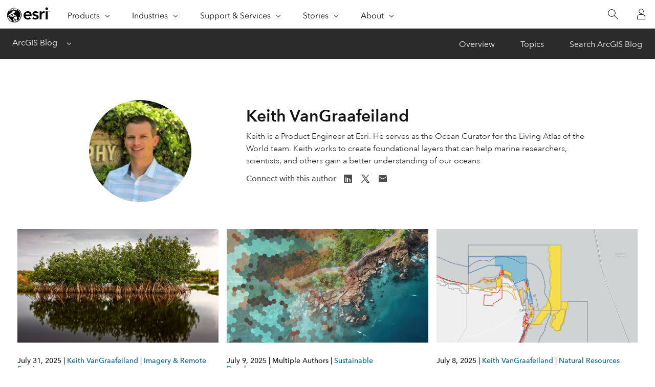

--- FILE ---
content_type: text/html; charset=UTF-8
request_url: https://www.esri.com/arcgis-blog/author/kvangraafeiland
body_size: 38085
content:
<!DOCTYPE HTML>
<html lang="en-US" dir="ltr">
<head>
    <meta name="viewport" content="width=device-width,initial-scale=1">
    <meta http-equiv="Pragma" content="no-cache"/>
    <meta http-equiv="Expires" content="0"/>
    <meta charset="UTF-8"><script type="text/javascript">(window.NREUM||(NREUM={})).init={privacy:{cookies_enabled:true},ajax:{deny_list:["bam.nr-data.net"]},feature_flags:["soft_nav"],distributed_tracing:{enabled:true}};(window.NREUM||(NREUM={})).loader_config={agentID:"1589037494",accountID:"6378104",trustKey:"6378104",xpid:"UgUAWVdTDBABUVBVBQkAUVEA",licenseKey:"NRJS-92d308205a2fdb433dd",applicationID:"1517287751",browserID:"1589037494"};;/*! For license information please see nr-loader-spa-1.308.0.min.js.LICENSE.txt */
(()=>{var e,t,r={384:(e,t,r)=>{"use strict";r.d(t,{NT:()=>a,US:()=>u,Zm:()=>o,bQ:()=>d,dV:()=>c,pV:()=>l});var n=r(6154),i=r(1863),s=r(1910);const a={beacon:"bam.nr-data.net",errorBeacon:"bam.nr-data.net"};function o(){return n.gm.NREUM||(n.gm.NREUM={}),void 0===n.gm.newrelic&&(n.gm.newrelic=n.gm.NREUM),n.gm.NREUM}function c(){let e=o();return e.o||(e.o={ST:n.gm.setTimeout,SI:n.gm.setImmediate||n.gm.setInterval,CT:n.gm.clearTimeout,XHR:n.gm.XMLHttpRequest,REQ:n.gm.Request,EV:n.gm.Event,PR:n.gm.Promise,MO:n.gm.MutationObserver,FETCH:n.gm.fetch,WS:n.gm.WebSocket},(0,s.i)(...Object.values(e.o))),e}function d(e,t){let r=o();r.initializedAgents??={},t.initializedAt={ms:(0,i.t)(),date:new Date},r.initializedAgents[e]=t}function u(e,t){o()[e]=t}function l(){return function(){let e=o();const t=e.info||{};e.info={beacon:a.beacon,errorBeacon:a.errorBeacon,...t}}(),function(){let e=o();const t=e.init||{};e.init={...t}}(),c(),function(){let e=o();const t=e.loader_config||{};e.loader_config={...t}}(),o()}},782:(e,t,r)=>{"use strict";r.d(t,{T:()=>n});const n=r(860).K7.pageViewTiming},860:(e,t,r)=>{"use strict";r.d(t,{$J:()=>u,K7:()=>c,P3:()=>d,XX:()=>i,Yy:()=>o,df:()=>s,qY:()=>n,v4:()=>a});const n="events",i="jserrors",s="browser/blobs",a="rum",o="browser/logs",c={ajax:"ajax",genericEvents:"generic_events",jserrors:i,logging:"logging",metrics:"metrics",pageAction:"page_action",pageViewEvent:"page_view_event",pageViewTiming:"page_view_timing",sessionReplay:"session_replay",sessionTrace:"session_trace",softNav:"soft_navigations",spa:"spa"},d={[c.pageViewEvent]:1,[c.pageViewTiming]:2,[c.metrics]:3,[c.jserrors]:4,[c.spa]:5,[c.ajax]:6,[c.sessionTrace]:7,[c.softNav]:8,[c.sessionReplay]:9,[c.logging]:10,[c.genericEvents]:11},u={[c.pageViewEvent]:a,[c.pageViewTiming]:n,[c.ajax]:n,[c.spa]:n,[c.softNav]:n,[c.metrics]:i,[c.jserrors]:i,[c.sessionTrace]:s,[c.sessionReplay]:s,[c.logging]:o,[c.genericEvents]:"ins"}},944:(e,t,r)=>{"use strict";r.d(t,{R:()=>i});var n=r(3241);function i(e,t){"function"==typeof console.debug&&(console.debug("New Relic Warning: https://github.com/newrelic/newrelic-browser-agent/blob/main/docs/warning-codes.md#".concat(e),t),(0,n.W)({agentIdentifier:null,drained:null,type:"data",name:"warn",feature:"warn",data:{code:e,secondary:t}}))}},993:(e,t,r)=>{"use strict";r.d(t,{A$:()=>s,ET:()=>a,TZ:()=>o,p_:()=>i});var n=r(860);const i={ERROR:"ERROR",WARN:"WARN",INFO:"INFO",DEBUG:"DEBUG",TRACE:"TRACE"},s={OFF:0,ERROR:1,WARN:2,INFO:3,DEBUG:4,TRACE:5},a="log",o=n.K7.logging},1541:(e,t,r)=>{"use strict";r.d(t,{U:()=>i,f:()=>n});const n={MFE:"MFE",BA:"BA"};function i(e,t){if(2!==t?.harvestEndpointVersion)return{};const r=t.agentRef.runtime.appMetadata.agents[0].entityGuid;return e?{"source.id":e.id,"source.name":e.name,"source.type":e.type,"parent.id":e.parent?.id||r,"parent.type":e.parent?.type||n.BA}:{"entity.guid":r,appId:t.agentRef.info.applicationID}}},1687:(e,t,r)=>{"use strict";r.d(t,{Ak:()=>d,Ze:()=>h,x3:()=>u});var n=r(3241),i=r(7836),s=r(3606),a=r(860),o=r(2646);const c={};function d(e,t){const r={staged:!1,priority:a.P3[t]||0};l(e),c[e].get(t)||c[e].set(t,r)}function u(e,t){e&&c[e]&&(c[e].get(t)&&c[e].delete(t),p(e,t,!1),c[e].size&&f(e))}function l(e){if(!e)throw new Error("agentIdentifier required");c[e]||(c[e]=new Map)}function h(e="",t="feature",r=!1){if(l(e),!e||!c[e].get(t)||r)return p(e,t);c[e].get(t).staged=!0,f(e)}function f(e){const t=Array.from(c[e]);t.every(([e,t])=>t.staged)&&(t.sort((e,t)=>e[1].priority-t[1].priority),t.forEach(([t])=>{c[e].delete(t),p(e,t)}))}function p(e,t,r=!0){const a=e?i.ee.get(e):i.ee,c=s.i.handlers;if(!a.aborted&&a.backlog&&c){if((0,n.W)({agentIdentifier:e,type:"lifecycle",name:"drain",feature:t}),r){const e=a.backlog[t],r=c[t];if(r){for(let t=0;e&&t<e.length;++t)g(e[t],r);Object.entries(r).forEach(([e,t])=>{Object.values(t||{}).forEach(t=>{t[0]?.on&&t[0]?.context()instanceof o.y&&t[0].on(e,t[1])})})}}a.isolatedBacklog||delete c[t],a.backlog[t]=null,a.emit("drain-"+t,[])}}function g(e,t){var r=e[1];Object.values(t[r]||{}).forEach(t=>{var r=e[0];if(t[0]===r){var n=t[1],i=e[3],s=e[2];n.apply(i,s)}})}},1738:(e,t,r)=>{"use strict";r.d(t,{U:()=>f,Y:()=>h});var n=r(3241),i=r(9908),s=r(1863),a=r(944),o=r(5701),c=r(3969),d=r(8362),u=r(860),l=r(4261);function h(e,t,r,s){const h=s||r;!h||h[e]&&h[e]!==d.d.prototype[e]||(h[e]=function(){(0,i.p)(c.xV,["API/"+e+"/called"],void 0,u.K7.metrics,r.ee),(0,n.W)({agentIdentifier:r.agentIdentifier,drained:!!o.B?.[r.agentIdentifier],type:"data",name:"api",feature:l.Pl+e,data:{}});try{return t.apply(this,arguments)}catch(e){(0,a.R)(23,e)}})}function f(e,t,r,n,a){const o=e.info;null===r?delete o.jsAttributes[t]:o.jsAttributes[t]=r,(a||null===r)&&(0,i.p)(l.Pl+n,[(0,s.t)(),t,r],void 0,"session",e.ee)}},1741:(e,t,r)=>{"use strict";r.d(t,{W:()=>s});var n=r(944),i=r(4261);class s{#e(e,...t){if(this[e]!==s.prototype[e])return this[e](...t);(0,n.R)(35,e)}addPageAction(e,t){return this.#e(i.hG,e,t)}register(e){return this.#e(i.eY,e)}recordCustomEvent(e,t){return this.#e(i.fF,e,t)}setPageViewName(e,t){return this.#e(i.Fw,e,t)}setCustomAttribute(e,t,r){return this.#e(i.cD,e,t,r)}noticeError(e,t){return this.#e(i.o5,e,t)}setUserId(e,t=!1){return this.#e(i.Dl,e,t)}setApplicationVersion(e){return this.#e(i.nb,e)}setErrorHandler(e){return this.#e(i.bt,e)}addRelease(e,t){return this.#e(i.k6,e,t)}log(e,t){return this.#e(i.$9,e,t)}start(){return this.#e(i.d3)}finished(e){return this.#e(i.BL,e)}recordReplay(){return this.#e(i.CH)}pauseReplay(){return this.#e(i.Tb)}addToTrace(e){return this.#e(i.U2,e)}setCurrentRouteName(e){return this.#e(i.PA,e)}interaction(e){return this.#e(i.dT,e)}wrapLogger(e,t,r){return this.#e(i.Wb,e,t,r)}measure(e,t){return this.#e(i.V1,e,t)}consent(e){return this.#e(i.Pv,e)}}},1863:(e,t,r)=>{"use strict";function n(){return Math.floor(performance.now())}r.d(t,{t:()=>n})},1910:(e,t,r)=>{"use strict";r.d(t,{i:()=>s});var n=r(944);const i=new Map;function s(...e){return e.every(e=>{if(i.has(e))return i.get(e);const t="function"==typeof e?e.toString():"",r=t.includes("[native code]"),s=t.includes("nrWrapper");return r||s||(0,n.R)(64,e?.name||t),i.set(e,r),r})}},2555:(e,t,r)=>{"use strict";r.d(t,{D:()=>o,f:()=>a});var n=r(384),i=r(8122);const s={beacon:n.NT.beacon,errorBeacon:n.NT.errorBeacon,licenseKey:void 0,applicationID:void 0,sa:void 0,queueTime:void 0,applicationTime:void 0,ttGuid:void 0,user:void 0,account:void 0,product:void 0,extra:void 0,jsAttributes:{},userAttributes:void 0,atts:void 0,transactionName:void 0,tNamePlain:void 0};function a(e){try{return!!e.licenseKey&&!!e.errorBeacon&&!!e.applicationID}catch(e){return!1}}const o=e=>(0,i.a)(e,s)},2614:(e,t,r)=>{"use strict";r.d(t,{BB:()=>a,H3:()=>n,g:()=>d,iL:()=>c,tS:()=>o,uh:()=>i,wk:()=>s});const n="NRBA",i="SESSION",s=144e5,a=18e5,o={STARTED:"session-started",PAUSE:"session-pause",RESET:"session-reset",RESUME:"session-resume",UPDATE:"session-update"},c={SAME_TAB:"same-tab",CROSS_TAB:"cross-tab"},d={OFF:0,FULL:1,ERROR:2}},2646:(e,t,r)=>{"use strict";r.d(t,{y:()=>n});class n{constructor(e){this.contextId=e}}},2843:(e,t,r)=>{"use strict";r.d(t,{G:()=>s,u:()=>i});var n=r(3878);function i(e,t=!1,r,i){(0,n.DD)("visibilitychange",function(){if(t)return void("hidden"===document.visibilityState&&e());e(document.visibilityState)},r,i)}function s(e,t,r){(0,n.sp)("pagehide",e,t,r)}},3241:(e,t,r)=>{"use strict";r.d(t,{W:()=>s});var n=r(6154);const i="newrelic";function s(e={}){try{n.gm.dispatchEvent(new CustomEvent(i,{detail:e}))}catch(e){}}},3304:(e,t,r)=>{"use strict";r.d(t,{A:()=>s});var n=r(7836);const i=()=>{const e=new WeakSet;return(t,r)=>{if("object"==typeof r&&null!==r){if(e.has(r))return;e.add(r)}return r}};function s(e){try{return JSON.stringify(e,i())??""}catch(e){try{n.ee.emit("internal-error",[e])}catch(e){}return""}}},3333:(e,t,r)=>{"use strict";r.d(t,{$v:()=>u,TZ:()=>n,Xh:()=>c,Zp:()=>i,kd:()=>d,mq:()=>o,nf:()=>a,qN:()=>s});const n=r(860).K7.genericEvents,i=["auxclick","click","copy","keydown","paste","scrollend"],s=["focus","blur"],a=4,o=1e3,c=2e3,d=["PageAction","UserAction","BrowserPerformance"],u={RESOURCES:"experimental.resources",REGISTER:"register"}},3434:(e,t,r)=>{"use strict";r.d(t,{Jt:()=>s,YM:()=>d});var n=r(7836),i=r(5607);const s="nr@original:".concat(i.W),a=50;var o=Object.prototype.hasOwnProperty,c=!1;function d(e,t){return e||(e=n.ee),r.inPlace=function(e,t,n,i,s){n||(n="");const a="-"===n.charAt(0);for(let o=0;o<t.length;o++){const c=t[o],d=e[c];l(d)||(e[c]=r(d,a?c+n:n,i,c,s))}},r.flag=s,r;function r(t,r,n,c,d){return l(t)?t:(r||(r=""),nrWrapper[s]=t,function(e,t,r){if(Object.defineProperty&&Object.keys)try{return Object.keys(e).forEach(function(r){Object.defineProperty(t,r,{get:function(){return e[r]},set:function(t){return e[r]=t,t}})}),t}catch(e){u([e],r)}for(var n in e)o.call(e,n)&&(t[n]=e[n])}(t,nrWrapper,e),nrWrapper);function nrWrapper(){var s,o,l,h;let f;try{o=this,s=[...arguments],l="function"==typeof n?n(s,o):n||{}}catch(t){u([t,"",[s,o,c],l],e)}i(r+"start",[s,o,c],l,d);const p=performance.now();let g;try{return h=t.apply(o,s),g=performance.now(),h}catch(e){throw g=performance.now(),i(r+"err",[s,o,e],l,d),f=e,f}finally{const e=g-p,t={start:p,end:g,duration:e,isLongTask:e>=a,methodName:c,thrownError:f};t.isLongTask&&i("long-task",[t,o],l,d),i(r+"end",[s,o,h],l,d)}}}function i(r,n,i,s){if(!c||t){var a=c;c=!0;try{e.emit(r,n,i,t,s)}catch(t){u([t,r,n,i],e)}c=a}}}function u(e,t){t||(t=n.ee);try{t.emit("internal-error",e)}catch(e){}}function l(e){return!(e&&"function"==typeof e&&e.apply&&!e[s])}},3606:(e,t,r)=>{"use strict";r.d(t,{i:()=>s});var n=r(9908);s.on=a;var i=s.handlers={};function s(e,t,r,s){a(s||n.d,i,e,t,r)}function a(e,t,r,i,s){s||(s="feature"),e||(e=n.d);var a=t[s]=t[s]||{};(a[r]=a[r]||[]).push([e,i])}},3738:(e,t,r)=>{"use strict";r.d(t,{He:()=>i,Kp:()=>o,Lc:()=>d,Rz:()=>u,TZ:()=>n,bD:()=>s,d3:()=>a,jx:()=>l,sl:()=>h,uP:()=>c});const n=r(860).K7.sessionTrace,i="bstResource",s="resource",a="-start",o="-end",c="fn"+a,d="fn"+o,u="pushState",l=1e3,h=3e4},3785:(e,t,r)=>{"use strict";r.d(t,{R:()=>c,b:()=>d});var n=r(9908),i=r(1863),s=r(860),a=r(3969),o=r(993);function c(e,t,r={},c=o.p_.INFO,d=!0,u,l=(0,i.t)()){(0,n.p)(a.xV,["API/logging/".concat(c.toLowerCase(),"/called")],void 0,s.K7.metrics,e),(0,n.p)(o.ET,[l,t,r,c,d,u],void 0,s.K7.logging,e)}function d(e){return"string"==typeof e&&Object.values(o.p_).some(t=>t===e.toUpperCase().trim())}},3878:(e,t,r)=>{"use strict";function n(e,t){return{capture:e,passive:!1,signal:t}}function i(e,t,r=!1,i){window.addEventListener(e,t,n(r,i))}function s(e,t,r=!1,i){document.addEventListener(e,t,n(r,i))}r.d(t,{DD:()=>s,jT:()=>n,sp:()=>i})},3962:(e,t,r)=>{"use strict";r.d(t,{AM:()=>a,O2:()=>l,OV:()=>s,Qu:()=>h,TZ:()=>c,ih:()=>f,pP:()=>o,t1:()=>u,tC:()=>i,wD:()=>d});var n=r(860);const i=["click","keydown","submit"],s="popstate",a="api",o="initialPageLoad",c=n.K7.softNav,d=5e3,u=500,l={INITIAL_PAGE_LOAD:"",ROUTE_CHANGE:1,UNSPECIFIED:2},h={INTERACTION:1,AJAX:2,CUSTOM_END:3,CUSTOM_TRACER:4},f={IP:"in progress",PF:"pending finish",FIN:"finished",CAN:"cancelled"}},3969:(e,t,r)=>{"use strict";r.d(t,{TZ:()=>n,XG:()=>o,rs:()=>i,xV:()=>a,z_:()=>s});const n=r(860).K7.metrics,i="sm",s="cm",a="storeSupportabilityMetrics",o="storeEventMetrics"},4234:(e,t,r)=>{"use strict";r.d(t,{W:()=>s});var n=r(7836),i=r(1687);class s{constructor(e,t){this.agentIdentifier=e,this.ee=n.ee.get(e),this.featureName=t,this.blocked=!1}deregisterDrain(){(0,i.x3)(this.agentIdentifier,this.featureName)}}},4261:(e,t,r)=>{"use strict";r.d(t,{$9:()=>u,BL:()=>c,CH:()=>p,Dl:()=>R,Fw:()=>w,PA:()=>v,Pl:()=>n,Pv:()=>A,Tb:()=>h,U2:()=>a,V1:()=>E,Wb:()=>T,bt:()=>y,cD:()=>b,d3:()=>x,dT:()=>d,eY:()=>g,fF:()=>f,hG:()=>s,hw:()=>i,k6:()=>o,nb:()=>m,o5:()=>l});const n="api-",i=n+"ixn-",s="addPageAction",a="addToTrace",o="addRelease",c="finished",d="interaction",u="log",l="noticeError",h="pauseReplay",f="recordCustomEvent",p="recordReplay",g="register",m="setApplicationVersion",v="setCurrentRouteName",b="setCustomAttribute",y="setErrorHandler",w="setPageViewName",R="setUserId",x="start",T="wrapLogger",E="measure",A="consent"},5205:(e,t,r)=>{"use strict";r.d(t,{j:()=>S});var n=r(384),i=r(1741);var s=r(2555),a=r(3333);const o=e=>{if(!e||"string"!=typeof e)return!1;try{document.createDocumentFragment().querySelector(e)}catch{return!1}return!0};var c=r(2614),d=r(944),u=r(8122);const l="[data-nr-mask]",h=e=>(0,u.a)(e,(()=>{const e={feature_flags:[],experimental:{allow_registered_children:!1,resources:!1},mask_selector:"*",block_selector:"[data-nr-block]",mask_input_options:{color:!1,date:!1,"datetime-local":!1,email:!1,month:!1,number:!1,range:!1,search:!1,tel:!1,text:!1,time:!1,url:!1,week:!1,textarea:!1,select:!1,password:!0}};return{ajax:{deny_list:void 0,block_internal:!0,enabled:!0,autoStart:!0},api:{get allow_registered_children(){return e.feature_flags.includes(a.$v.REGISTER)||e.experimental.allow_registered_children},set allow_registered_children(t){e.experimental.allow_registered_children=t},duplicate_registered_data:!1},browser_consent_mode:{enabled:!1},distributed_tracing:{enabled:void 0,exclude_newrelic_header:void 0,cors_use_newrelic_header:void 0,cors_use_tracecontext_headers:void 0,allowed_origins:void 0},get feature_flags(){return e.feature_flags},set feature_flags(t){e.feature_flags=t},generic_events:{enabled:!0,autoStart:!0},harvest:{interval:30},jserrors:{enabled:!0,autoStart:!0},logging:{enabled:!0,autoStart:!0},metrics:{enabled:!0,autoStart:!0},obfuscate:void 0,page_action:{enabled:!0},page_view_event:{enabled:!0,autoStart:!0},page_view_timing:{enabled:!0,autoStart:!0},performance:{capture_marks:!1,capture_measures:!1,capture_detail:!0,resources:{get enabled(){return e.feature_flags.includes(a.$v.RESOURCES)||e.experimental.resources},set enabled(t){e.experimental.resources=t},asset_types:[],first_party_domains:[],ignore_newrelic:!0}},privacy:{cookies_enabled:!0},proxy:{assets:void 0,beacon:void 0},session:{expiresMs:c.wk,inactiveMs:c.BB},session_replay:{autoStart:!0,enabled:!1,preload:!1,sampling_rate:10,error_sampling_rate:100,collect_fonts:!1,inline_images:!1,fix_stylesheets:!0,mask_all_inputs:!0,get mask_text_selector(){return e.mask_selector},set mask_text_selector(t){o(t)?e.mask_selector="".concat(t,",").concat(l):""===t||null===t?e.mask_selector=l:(0,d.R)(5,t)},get block_class(){return"nr-block"},get ignore_class(){return"nr-ignore"},get mask_text_class(){return"nr-mask"},get block_selector(){return e.block_selector},set block_selector(t){o(t)?e.block_selector+=",".concat(t):""!==t&&(0,d.R)(6,t)},get mask_input_options(){return e.mask_input_options},set mask_input_options(t){t&&"object"==typeof t?e.mask_input_options={...t,password:!0}:(0,d.R)(7,t)}},session_trace:{enabled:!0,autoStart:!0},soft_navigations:{enabled:!0,autoStart:!0},spa:{enabled:!0,autoStart:!0},ssl:void 0,user_actions:{enabled:!0,elementAttributes:["id","className","tagName","type"]}}})());var f=r(6154),p=r(9324);let g=0;const m={buildEnv:p.F3,distMethod:p.Xs,version:p.xv,originTime:f.WN},v={consented:!1},b={appMetadata:{},get consented(){return this.session?.state?.consent||v.consented},set consented(e){v.consented=e},customTransaction:void 0,denyList:void 0,disabled:!1,harvester:void 0,isolatedBacklog:!1,isRecording:!1,loaderType:void 0,maxBytes:3e4,obfuscator:void 0,onerror:void 0,ptid:void 0,releaseIds:{},session:void 0,timeKeeper:void 0,registeredEntities:[],jsAttributesMetadata:{bytes:0},get harvestCount(){return++g}},y=e=>{const t=(0,u.a)(e,b),r=Object.keys(m).reduce((e,t)=>(e[t]={value:m[t],writable:!1,configurable:!0,enumerable:!0},e),{});return Object.defineProperties(t,r)};var w=r(5701);const R=e=>{const t=e.startsWith("http");e+="/",r.p=t?e:"https://"+e};var x=r(7836),T=r(3241);const E={accountID:void 0,trustKey:void 0,agentID:void 0,licenseKey:void 0,applicationID:void 0,xpid:void 0},A=e=>(0,u.a)(e,E),_=new Set;function S(e,t={},r,a){let{init:o,info:c,loader_config:d,runtime:u={},exposed:l=!0}=t;if(!c){const e=(0,n.pV)();o=e.init,c=e.info,d=e.loader_config}e.init=h(o||{}),e.loader_config=A(d||{}),c.jsAttributes??={},f.bv&&(c.jsAttributes.isWorker=!0),e.info=(0,s.D)(c);const p=e.init,g=[c.beacon,c.errorBeacon];_.has(e.agentIdentifier)||(p.proxy.assets&&(R(p.proxy.assets),g.push(p.proxy.assets)),p.proxy.beacon&&g.push(p.proxy.beacon),e.beacons=[...g],function(e){const t=(0,n.pV)();Object.getOwnPropertyNames(i.W.prototype).forEach(r=>{const n=i.W.prototype[r];if("function"!=typeof n||"constructor"===n)return;let s=t[r];e[r]&&!1!==e.exposed&&"micro-agent"!==e.runtime?.loaderType&&(t[r]=(...t)=>{const n=e[r](...t);return s?s(...t):n})})}(e),(0,n.US)("activatedFeatures",w.B)),u.denyList=[...p.ajax.deny_list||[],...p.ajax.block_internal?g:[]],u.ptid=e.agentIdentifier,u.loaderType=r,e.runtime=y(u),_.has(e.agentIdentifier)||(e.ee=x.ee.get(e.agentIdentifier),e.exposed=l,(0,T.W)({agentIdentifier:e.agentIdentifier,drained:!!w.B?.[e.agentIdentifier],type:"lifecycle",name:"initialize",feature:void 0,data:e.config})),_.add(e.agentIdentifier)}},5270:(e,t,r)=>{"use strict";r.d(t,{Aw:()=>a,SR:()=>s,rF:()=>o});var n=r(384),i=r(7767);function s(e){return!!(0,n.dV)().o.MO&&(0,i.V)(e)&&!0===e?.session_trace.enabled}function a(e){return!0===e?.session_replay.preload&&s(e)}function o(e,t){try{if("string"==typeof t?.type){if("password"===t.type.toLowerCase())return"*".repeat(e?.length||0);if(void 0!==t?.dataset?.nrUnmask||t?.classList?.contains("nr-unmask"))return e}}catch(e){}return"string"==typeof e?e.replace(/[\S]/g,"*"):"*".repeat(e?.length||0)}},5289:(e,t,r)=>{"use strict";r.d(t,{GG:()=>a,Qr:()=>c,sB:()=>o});var n=r(3878),i=r(6389);function s(){return"undefined"==typeof document||"complete"===document.readyState}function a(e,t){if(s())return e();const r=(0,i.J)(e),a=setInterval(()=>{s()&&(clearInterval(a),r())},500);(0,n.sp)("load",r,t)}function o(e){if(s())return e();(0,n.DD)("DOMContentLoaded",e)}function c(e){if(s())return e();(0,n.sp)("popstate",e)}},5607:(e,t,r)=>{"use strict";r.d(t,{W:()=>n});const n=(0,r(9566).bz)()},5701:(e,t,r)=>{"use strict";r.d(t,{B:()=>s,t:()=>a});var n=r(3241);const i=new Set,s={};function a(e,t){const r=t.agentIdentifier;s[r]??={},e&&"object"==typeof e&&(i.has(r)||(t.ee.emit("rumresp",[e]),s[r]=e,i.add(r),(0,n.W)({agentIdentifier:r,loaded:!0,drained:!0,type:"lifecycle",name:"load",feature:void 0,data:e})))}},6154:(e,t,r)=>{"use strict";r.d(t,{OF:()=>d,RI:()=>i,WN:()=>h,bv:()=>s,eN:()=>f,gm:()=>a,lR:()=>l,m:()=>c,mw:()=>o,sb:()=>u});var n=r(1863);const i="undefined"!=typeof window&&!!window.document,s="undefined"!=typeof WorkerGlobalScope&&("undefined"!=typeof self&&self instanceof WorkerGlobalScope&&self.navigator instanceof WorkerNavigator||"undefined"!=typeof globalThis&&globalThis instanceof WorkerGlobalScope&&globalThis.navigator instanceof WorkerNavigator),a=i?window:"undefined"!=typeof WorkerGlobalScope&&("undefined"!=typeof self&&self instanceof WorkerGlobalScope&&self||"undefined"!=typeof globalThis&&globalThis instanceof WorkerGlobalScope&&globalThis),o=Boolean("hidden"===a?.document?.visibilityState),c=""+a?.location,d=/iPad|iPhone|iPod/.test(a.navigator?.userAgent),u=d&&"undefined"==typeof SharedWorker,l=(()=>{const e=a.navigator?.userAgent?.match(/Firefox[/\s](\d+\.\d+)/);return Array.isArray(e)&&e.length>=2?+e[1]:0})(),h=Date.now()-(0,n.t)(),f=()=>"undefined"!=typeof PerformanceNavigationTiming&&a?.performance?.getEntriesByType("navigation")?.[0]?.responseStart},6344:(e,t,r)=>{"use strict";r.d(t,{BB:()=>u,Qb:()=>l,TZ:()=>i,Ug:()=>a,Vh:()=>s,_s:()=>o,bc:()=>d,yP:()=>c});var n=r(2614);const i=r(860).K7.sessionReplay,s="errorDuringReplay",a=.12,o={DomContentLoaded:0,Load:1,FullSnapshot:2,IncrementalSnapshot:3,Meta:4,Custom:5},c={[n.g.ERROR]:15e3,[n.g.FULL]:3e5,[n.g.OFF]:0},d={RESET:{message:"Session was reset",sm:"Reset"},IMPORT:{message:"Recorder failed to import",sm:"Import"},TOO_MANY:{message:"429: Too Many Requests",sm:"Too-Many"},TOO_BIG:{message:"Payload was too large",sm:"Too-Big"},CROSS_TAB:{message:"Session Entity was set to OFF on another tab",sm:"Cross-Tab"},ENTITLEMENTS:{message:"Session Replay is not allowed and will not be started",sm:"Entitlement"}},u=5e3,l={API:"api",RESUME:"resume",SWITCH_TO_FULL:"switchToFull",INITIALIZE:"initialize",PRELOAD:"preload"}},6389:(e,t,r)=>{"use strict";function n(e,t=500,r={}){const n=r?.leading||!1;let i;return(...r)=>{n&&void 0===i&&(e.apply(this,r),i=setTimeout(()=>{i=clearTimeout(i)},t)),n||(clearTimeout(i),i=setTimeout(()=>{e.apply(this,r)},t))}}function i(e){let t=!1;return(...r)=>{t||(t=!0,e.apply(this,r))}}r.d(t,{J:()=>i,s:()=>n})},6630:(e,t,r)=>{"use strict";r.d(t,{T:()=>n});const n=r(860).K7.pageViewEvent},6774:(e,t,r)=>{"use strict";r.d(t,{T:()=>n});const n=r(860).K7.jserrors},7295:(e,t,r)=>{"use strict";r.d(t,{Xv:()=>a,gX:()=>i,iW:()=>s});var n=[];function i(e){if(!e||s(e))return!1;if(0===n.length)return!0;if("*"===n[0].hostname)return!1;for(var t=0;t<n.length;t++){var r=n[t];if(r.hostname.test(e.hostname)&&r.pathname.test(e.pathname))return!1}return!0}function s(e){return void 0===e.hostname}function a(e){if(n=[],e&&e.length)for(var t=0;t<e.length;t++){let r=e[t];if(!r)continue;if("*"===r)return void(n=[{hostname:"*"}]);0===r.indexOf("http://")?r=r.substring(7):0===r.indexOf("https://")&&(r=r.substring(8));const i=r.indexOf("/");let s,a;i>0?(s=r.substring(0,i),a=r.substring(i)):(s=r,a="*");let[c]=s.split(":");n.push({hostname:o(c),pathname:o(a,!0)})}}function o(e,t=!1){const r=e.replace(/[.+?^${}()|[\]\\]/g,e=>"\\"+e).replace(/\*/g,".*?");return new RegExp((t?"^":"")+r+"$")}},7485:(e,t,r)=>{"use strict";r.d(t,{D:()=>i});var n=r(6154);function i(e){if(0===(e||"").indexOf("data:"))return{protocol:"data"};try{const t=new URL(e,location.href),r={port:t.port,hostname:t.hostname,pathname:t.pathname,search:t.search,protocol:t.protocol.slice(0,t.protocol.indexOf(":")),sameOrigin:t.protocol===n.gm?.location?.protocol&&t.host===n.gm?.location?.host};return r.port&&""!==r.port||("http:"===t.protocol&&(r.port="80"),"https:"===t.protocol&&(r.port="443")),r.pathname&&""!==r.pathname?r.pathname.startsWith("/")||(r.pathname="/".concat(r.pathname)):r.pathname="/",r}catch(e){return{}}}},7699:(e,t,r)=>{"use strict";r.d(t,{It:()=>s,KC:()=>o,No:()=>i,qh:()=>a});var n=r(860);const i=16e3,s=1e6,a="SESSION_ERROR",o={[n.K7.logging]:!0,[n.K7.genericEvents]:!1,[n.K7.jserrors]:!1,[n.K7.ajax]:!1}},7767:(e,t,r)=>{"use strict";r.d(t,{V:()=>i});var n=r(6154);const i=e=>n.RI&&!0===e?.privacy.cookies_enabled},7836:(e,t,r)=>{"use strict";r.d(t,{P:()=>o,ee:()=>c});var n=r(384),i=r(8990),s=r(2646),a=r(5607);const o="nr@context:".concat(a.W),c=function e(t,r){var n={},a={},u={},l=!1;try{l=16===r.length&&d.initializedAgents?.[r]?.runtime.isolatedBacklog}catch(e){}var h={on:p,addEventListener:p,removeEventListener:function(e,t){var r=n[e];if(!r)return;for(var i=0;i<r.length;i++)r[i]===t&&r.splice(i,1)},emit:function(e,r,n,i,s){!1!==s&&(s=!0);if(c.aborted&&!i)return;t&&s&&t.emit(e,r,n);var o=f(n);g(e).forEach(e=>{e.apply(o,r)});var d=v()[a[e]];d&&d.push([h,e,r,o]);return o},get:m,listeners:g,context:f,buffer:function(e,t){const r=v();if(t=t||"feature",h.aborted)return;Object.entries(e||{}).forEach(([e,n])=>{a[n]=t,t in r||(r[t]=[])})},abort:function(){h._aborted=!0,Object.keys(h.backlog).forEach(e=>{delete h.backlog[e]})},isBuffering:function(e){return!!v()[a[e]]},debugId:r,backlog:l?{}:t&&"object"==typeof t.backlog?t.backlog:{},isolatedBacklog:l};return Object.defineProperty(h,"aborted",{get:()=>{let e=h._aborted||!1;return e||(t&&(e=t.aborted),e)}}),h;function f(e){return e&&e instanceof s.y?e:e?(0,i.I)(e,o,()=>new s.y(o)):new s.y(o)}function p(e,t){n[e]=g(e).concat(t)}function g(e){return n[e]||[]}function m(t){return u[t]=u[t]||e(h,t)}function v(){return h.backlog}}(void 0,"globalEE"),d=(0,n.Zm)();d.ee||(d.ee=c)},8122:(e,t,r)=>{"use strict";r.d(t,{a:()=>i});var n=r(944);function i(e,t){try{if(!e||"object"!=typeof e)return(0,n.R)(3);if(!t||"object"!=typeof t)return(0,n.R)(4);const r=Object.create(Object.getPrototypeOf(t),Object.getOwnPropertyDescriptors(t)),s=0===Object.keys(r).length?e:r;for(let a in s)if(void 0!==e[a])try{if(null===e[a]){r[a]=null;continue}Array.isArray(e[a])&&Array.isArray(t[a])?r[a]=Array.from(new Set([...e[a],...t[a]])):"object"==typeof e[a]&&"object"==typeof t[a]?r[a]=i(e[a],t[a]):r[a]=e[a]}catch(e){r[a]||(0,n.R)(1,e)}return r}catch(e){(0,n.R)(2,e)}}},8139:(e,t,r)=>{"use strict";r.d(t,{u:()=>h});var n=r(7836),i=r(3434),s=r(8990),a=r(6154);const o={},c=a.gm.XMLHttpRequest,d="addEventListener",u="removeEventListener",l="nr@wrapped:".concat(n.P);function h(e){var t=function(e){return(e||n.ee).get("events")}(e);if(o[t.debugId]++)return t;o[t.debugId]=1;var r=(0,i.YM)(t,!0);function h(e){r.inPlace(e,[d,u],"-",p)}function p(e,t){return e[1]}return"getPrototypeOf"in Object&&(a.RI&&f(document,h),c&&f(c.prototype,h),f(a.gm,h)),t.on(d+"-start",function(e,t){var n=e[1];if(null!==n&&("function"==typeof n||"object"==typeof n)&&"newrelic"!==e[0]){var i=(0,s.I)(n,l,function(){var e={object:function(){if("function"!=typeof n.handleEvent)return;return n.handleEvent.apply(n,arguments)},function:n}[typeof n];return e?r(e,"fn-",null,e.name||"anonymous"):n});this.wrapped=e[1]=i}}),t.on(u+"-start",function(e){e[1]=this.wrapped||e[1]}),t}function f(e,t,...r){let n=e;for(;"object"==typeof n&&!Object.prototype.hasOwnProperty.call(n,d);)n=Object.getPrototypeOf(n);n&&t(n,...r)}},8362:(e,t,r)=>{"use strict";r.d(t,{d:()=>s});var n=r(9566),i=r(1741);class s extends i.W{agentIdentifier=(0,n.LA)(16)}},8374:(e,t,r)=>{r.nc=(()=>{try{return document?.currentScript?.nonce}catch(e){}return""})()},8990:(e,t,r)=>{"use strict";r.d(t,{I:()=>i});var n=Object.prototype.hasOwnProperty;function i(e,t,r){if(n.call(e,t))return e[t];var i=r();if(Object.defineProperty&&Object.keys)try{return Object.defineProperty(e,t,{value:i,writable:!0,enumerable:!1}),i}catch(e){}return e[t]=i,i}},9119:(e,t,r)=>{"use strict";r.d(t,{L:()=>s});var n=/([^?#]*)[^#]*(#[^?]*|$).*/,i=/([^?#]*)().*/;function s(e,t){return e?e.replace(t?n:i,"$1$2"):e}},9300:(e,t,r)=>{"use strict";r.d(t,{T:()=>n});const n=r(860).K7.ajax},9324:(e,t,r)=>{"use strict";r.d(t,{AJ:()=>a,F3:()=>i,Xs:()=>s,Yq:()=>o,xv:()=>n});const n="1.308.0",i="PROD",s="CDN",a="@newrelic/rrweb",o="1.0.1"},9566:(e,t,r)=>{"use strict";r.d(t,{LA:()=>o,ZF:()=>c,bz:()=>a,el:()=>d});var n=r(6154);const i="xxxxxxxx-xxxx-4xxx-yxxx-xxxxxxxxxxxx";function s(e,t){return e?15&e[t]:16*Math.random()|0}function a(){const e=n.gm?.crypto||n.gm?.msCrypto;let t,r=0;return e&&e.getRandomValues&&(t=e.getRandomValues(new Uint8Array(30))),i.split("").map(e=>"x"===e?s(t,r++).toString(16):"y"===e?(3&s()|8).toString(16):e).join("")}function o(e){const t=n.gm?.crypto||n.gm?.msCrypto;let r,i=0;t&&t.getRandomValues&&(r=t.getRandomValues(new Uint8Array(e)));const a=[];for(var o=0;o<e;o++)a.push(s(r,i++).toString(16));return a.join("")}function c(){return o(16)}function d(){return o(32)}},9908:(e,t,r)=>{"use strict";r.d(t,{d:()=>n,p:()=>i});var n=r(7836).ee.get("handle");function i(e,t,r,i,s){s?(s.buffer([e],i),s.emit(e,t,r)):(n.buffer([e],i),n.emit(e,t,r))}}},n={};function i(e){var t=n[e];if(void 0!==t)return t.exports;var s=n[e]={exports:{}};return r[e](s,s.exports,i),s.exports}i.m=r,i.d=(e,t)=>{for(var r in t)i.o(t,r)&&!i.o(e,r)&&Object.defineProperty(e,r,{enumerable:!0,get:t[r]})},i.f={},i.e=e=>Promise.all(Object.keys(i.f).reduce((t,r)=>(i.f[r](e,t),t),[])),i.u=e=>({212:"nr-spa-compressor",249:"nr-spa-recorder",478:"nr-spa"}[e]+"-1.308.0.min.js"),i.o=(e,t)=>Object.prototype.hasOwnProperty.call(e,t),e={},t="NRBA-1.308.0.PROD:",i.l=(r,n,s,a)=>{if(e[r])e[r].push(n);else{var o,c;if(void 0!==s)for(var d=document.getElementsByTagName("script"),u=0;u<d.length;u++){var l=d[u];if(l.getAttribute("src")==r||l.getAttribute("data-webpack")==t+s){o=l;break}}if(!o){c=!0;var h={478:"sha512-RSfSVnmHk59T/uIPbdSE0LPeqcEdF4/+XhfJdBuccH5rYMOEZDhFdtnh6X6nJk7hGpzHd9Ujhsy7lZEz/ORYCQ==",249:"sha512-ehJXhmntm85NSqW4MkhfQqmeKFulra3klDyY0OPDUE+sQ3GokHlPh1pmAzuNy//3j4ac6lzIbmXLvGQBMYmrkg==",212:"sha512-B9h4CR46ndKRgMBcK+j67uSR2RCnJfGefU+A7FrgR/k42ovXy5x/MAVFiSvFxuVeEk/pNLgvYGMp1cBSK/G6Fg=="};(o=document.createElement("script")).charset="utf-8",i.nc&&o.setAttribute("nonce",i.nc),o.setAttribute("data-webpack",t+s),o.src=r,0!==o.src.indexOf(window.location.origin+"/")&&(o.crossOrigin="anonymous"),h[a]&&(o.integrity=h[a])}e[r]=[n];var f=(t,n)=>{o.onerror=o.onload=null,clearTimeout(p);var i=e[r];if(delete e[r],o.parentNode&&o.parentNode.removeChild(o),i&&i.forEach(e=>e(n)),t)return t(n)},p=setTimeout(f.bind(null,void 0,{type:"timeout",target:o}),12e4);o.onerror=f.bind(null,o.onerror),o.onload=f.bind(null,o.onload),c&&document.head.appendChild(o)}},i.r=e=>{"undefined"!=typeof Symbol&&Symbol.toStringTag&&Object.defineProperty(e,Symbol.toStringTag,{value:"Module"}),Object.defineProperty(e,"__esModule",{value:!0})},i.p="https://js-agent.newrelic.com/",(()=>{var e={38:0,788:0};i.f.j=(t,r)=>{var n=i.o(e,t)?e[t]:void 0;if(0!==n)if(n)r.push(n[2]);else{var s=new Promise((r,i)=>n=e[t]=[r,i]);r.push(n[2]=s);var a=i.p+i.u(t),o=new Error;i.l(a,r=>{if(i.o(e,t)&&(0!==(n=e[t])&&(e[t]=void 0),n)){var s=r&&("load"===r.type?"missing":r.type),a=r&&r.target&&r.target.src;o.message="Loading chunk "+t+" failed: ("+s+": "+a+")",o.name="ChunkLoadError",o.type=s,o.request=a,n[1](o)}},"chunk-"+t,t)}};var t=(t,r)=>{var n,s,[a,o,c]=r,d=0;if(a.some(t=>0!==e[t])){for(n in o)i.o(o,n)&&(i.m[n]=o[n]);if(c)c(i)}for(t&&t(r);d<a.length;d++)s=a[d],i.o(e,s)&&e[s]&&e[s][0](),e[s]=0},r=self["webpackChunk:NRBA-1.308.0.PROD"]=self["webpackChunk:NRBA-1.308.0.PROD"]||[];r.forEach(t.bind(null,0)),r.push=t.bind(null,r.push.bind(r))})(),(()=>{"use strict";i(8374);var e=i(8362),t=i(860);const r=Object.values(t.K7);var n=i(5205);var s=i(9908),a=i(1863),o=i(4261),c=i(1738);var d=i(1687),u=i(4234),l=i(5289),h=i(6154),f=i(944),p=i(5270),g=i(7767),m=i(6389),v=i(7699);class b extends u.W{constructor(e,t){super(e.agentIdentifier,t),this.agentRef=e,this.abortHandler=void 0,this.featAggregate=void 0,this.loadedSuccessfully=void 0,this.onAggregateImported=new Promise(e=>{this.loadedSuccessfully=e}),this.deferred=Promise.resolve(),!1===e.init[this.featureName].autoStart?this.deferred=new Promise((t,r)=>{this.ee.on("manual-start-all",(0,m.J)(()=>{(0,d.Ak)(e.agentIdentifier,this.featureName),t()}))}):(0,d.Ak)(e.agentIdentifier,t)}importAggregator(e,t,r={}){if(this.featAggregate)return;const n=async()=>{let n;await this.deferred;try{if((0,g.V)(e.init)){const{setupAgentSession:t}=await i.e(478).then(i.bind(i,8766));n=t(e)}}catch(e){(0,f.R)(20,e),this.ee.emit("internal-error",[e]),(0,s.p)(v.qh,[e],void 0,this.featureName,this.ee)}try{if(!this.#t(this.featureName,n,e.init))return(0,d.Ze)(this.agentIdentifier,this.featureName),void this.loadedSuccessfully(!1);const{Aggregate:i}=await t();this.featAggregate=new i(e,r),e.runtime.harvester.initializedAggregates.push(this.featAggregate),this.loadedSuccessfully(!0)}catch(e){(0,f.R)(34,e),this.abortHandler?.(),(0,d.Ze)(this.agentIdentifier,this.featureName,!0),this.loadedSuccessfully(!1),this.ee&&this.ee.abort()}};h.RI?(0,l.GG)(()=>n(),!0):n()}#t(e,r,n){if(this.blocked)return!1;switch(e){case t.K7.sessionReplay:return(0,p.SR)(n)&&!!r;case t.K7.sessionTrace:return!!r;default:return!0}}}var y=i(6630),w=i(2614),R=i(3241);class x extends b{static featureName=y.T;constructor(e){var t;super(e,y.T),this.setupInspectionEvents(e.agentIdentifier),t=e,(0,c.Y)(o.Fw,function(e,r){"string"==typeof e&&("/"!==e.charAt(0)&&(e="/"+e),t.runtime.customTransaction=(r||"http://custom.transaction")+e,(0,s.p)(o.Pl+o.Fw,[(0,a.t)()],void 0,void 0,t.ee))},t),this.importAggregator(e,()=>i.e(478).then(i.bind(i,2467)))}setupInspectionEvents(e){const t=(t,r)=>{t&&(0,R.W)({agentIdentifier:e,timeStamp:t.timeStamp,loaded:"complete"===t.target.readyState,type:"window",name:r,data:t.target.location+""})};(0,l.sB)(e=>{t(e,"DOMContentLoaded")}),(0,l.GG)(e=>{t(e,"load")}),(0,l.Qr)(e=>{t(e,"navigate")}),this.ee.on(w.tS.UPDATE,(t,r)=>{(0,R.W)({agentIdentifier:e,type:"lifecycle",name:"session",data:r})})}}var T=i(384);class E extends e.d{constructor(e){var t;(super(),h.gm)?(this.features={},(0,T.bQ)(this.agentIdentifier,this),this.desiredFeatures=new Set(e.features||[]),this.desiredFeatures.add(x),(0,n.j)(this,e,e.loaderType||"agent"),t=this,(0,c.Y)(o.cD,function(e,r,n=!1){if("string"==typeof e){if(["string","number","boolean"].includes(typeof r)||null===r)return(0,c.U)(t,e,r,o.cD,n);(0,f.R)(40,typeof r)}else(0,f.R)(39,typeof e)},t),function(e){(0,c.Y)(o.Dl,function(t,r=!1){if("string"!=typeof t&&null!==t)return void(0,f.R)(41,typeof t);const n=e.info.jsAttributes["enduser.id"];r&&null!=n&&n!==t?(0,s.p)(o.Pl+"setUserIdAndResetSession",[t],void 0,"session",e.ee):(0,c.U)(e,"enduser.id",t,o.Dl,!0)},e)}(this),function(e){(0,c.Y)(o.nb,function(t){if("string"==typeof t||null===t)return(0,c.U)(e,"application.version",t,o.nb,!1);(0,f.R)(42,typeof t)},e)}(this),function(e){(0,c.Y)(o.d3,function(){e.ee.emit("manual-start-all")},e)}(this),function(e){(0,c.Y)(o.Pv,function(t=!0){if("boolean"==typeof t){if((0,s.p)(o.Pl+o.Pv,[t],void 0,"session",e.ee),e.runtime.consented=t,t){const t=e.features.page_view_event;t.onAggregateImported.then(e=>{const r=t.featAggregate;e&&!r.sentRum&&r.sendRum()})}}else(0,f.R)(65,typeof t)},e)}(this),this.run()):(0,f.R)(21)}get config(){return{info:this.info,init:this.init,loader_config:this.loader_config,runtime:this.runtime}}get api(){return this}run(){try{const e=function(e){const t={};return r.forEach(r=>{t[r]=!!e[r]?.enabled}),t}(this.init),n=[...this.desiredFeatures];n.sort((e,r)=>t.P3[e.featureName]-t.P3[r.featureName]),n.forEach(r=>{if(!e[r.featureName]&&r.featureName!==t.K7.pageViewEvent)return;if(r.featureName===t.K7.spa)return void(0,f.R)(67);const n=function(e){switch(e){case t.K7.ajax:return[t.K7.jserrors];case t.K7.sessionTrace:return[t.K7.ajax,t.K7.pageViewEvent];case t.K7.sessionReplay:return[t.K7.sessionTrace];case t.K7.pageViewTiming:return[t.K7.pageViewEvent];default:return[]}}(r.featureName).filter(e=>!(e in this.features));n.length>0&&(0,f.R)(36,{targetFeature:r.featureName,missingDependencies:n}),this.features[r.featureName]=new r(this)})}catch(e){(0,f.R)(22,e);for(const e in this.features)this.features[e].abortHandler?.();const t=(0,T.Zm)();delete t.initializedAgents[this.agentIdentifier]?.features,delete this.sharedAggregator;return t.ee.get(this.agentIdentifier).abort(),!1}}}var A=i(2843),_=i(782);class S extends b{static featureName=_.T;constructor(e){super(e,_.T),h.RI&&((0,A.u)(()=>(0,s.p)("docHidden",[(0,a.t)()],void 0,_.T,this.ee),!0),(0,A.G)(()=>(0,s.p)("winPagehide",[(0,a.t)()],void 0,_.T,this.ee)),this.importAggregator(e,()=>i.e(478).then(i.bind(i,9917))))}}var O=i(3969);class I extends b{static featureName=O.TZ;constructor(e){super(e,O.TZ),h.RI&&document.addEventListener("securitypolicyviolation",e=>{(0,s.p)(O.xV,["Generic/CSPViolation/Detected"],void 0,this.featureName,this.ee)}),this.importAggregator(e,()=>i.e(478).then(i.bind(i,6555)))}}var N=i(6774),P=i(3878),k=i(3304);class D{constructor(e,t,r,n,i){this.name="UncaughtError",this.message="string"==typeof e?e:(0,k.A)(e),this.sourceURL=t,this.line=r,this.column=n,this.__newrelic=i}}function C(e){return M(e)?e:new D(void 0!==e?.message?e.message:e,e?.filename||e?.sourceURL,e?.lineno||e?.line,e?.colno||e?.col,e?.__newrelic,e?.cause)}function j(e){const t="Unhandled Promise Rejection: ";if(!e?.reason)return;if(M(e.reason)){try{e.reason.message.startsWith(t)||(e.reason.message=t+e.reason.message)}catch(e){}return C(e.reason)}const r=C(e.reason);return(r.message||"").startsWith(t)||(r.message=t+r.message),r}function L(e){if(e.error instanceof SyntaxError&&!/:\d+$/.test(e.error.stack?.trim())){const t=new D(e.message,e.filename,e.lineno,e.colno,e.error.__newrelic,e.cause);return t.name=SyntaxError.name,t}return M(e.error)?e.error:C(e)}function M(e){return e instanceof Error&&!!e.stack}function H(e,r,n,i,o=(0,a.t)()){"string"==typeof e&&(e=new Error(e)),(0,s.p)("err",[e,o,!1,r,n.runtime.isRecording,void 0,i],void 0,t.K7.jserrors,n.ee),(0,s.p)("uaErr",[],void 0,t.K7.genericEvents,n.ee)}var B=i(1541),K=i(993),W=i(3785);function U(e,{customAttributes:t={},level:r=K.p_.INFO}={},n,i,s=(0,a.t)()){(0,W.R)(n.ee,e,t,r,!1,i,s)}function F(e,r,n,i,c=(0,a.t)()){(0,s.p)(o.Pl+o.hG,[c,e,r,i],void 0,t.K7.genericEvents,n.ee)}function V(e,r,n,i,c=(0,a.t)()){const{start:d,end:u,customAttributes:l}=r||{},h={customAttributes:l||{}};if("object"!=typeof h.customAttributes||"string"!=typeof e||0===e.length)return void(0,f.R)(57);const p=(e,t)=>null==e?t:"number"==typeof e?e:e instanceof PerformanceMark?e.startTime:Number.NaN;if(h.start=p(d,0),h.end=p(u,c),Number.isNaN(h.start)||Number.isNaN(h.end))(0,f.R)(57);else{if(h.duration=h.end-h.start,!(h.duration<0))return(0,s.p)(o.Pl+o.V1,[h,e,i],void 0,t.K7.genericEvents,n.ee),h;(0,f.R)(58)}}function G(e,r={},n,i,c=(0,a.t)()){(0,s.p)(o.Pl+o.fF,[c,e,r,i],void 0,t.K7.genericEvents,n.ee)}function z(e){(0,c.Y)(o.eY,function(t){return Y(e,t)},e)}function Y(e,r,n){(0,f.R)(54,"newrelic.register"),r||={},r.type=B.f.MFE,r.licenseKey||=e.info.licenseKey,r.blocked=!1,r.parent=n||{},Array.isArray(r.tags)||(r.tags=[]);const i={};r.tags.forEach(e=>{"name"!==e&&"id"!==e&&(i["source.".concat(e)]=!0)}),r.isolated??=!0;let o=()=>{};const c=e.runtime.registeredEntities;if(!r.isolated){const e=c.find(({metadata:{target:{id:e}}})=>e===r.id&&!r.isolated);if(e)return e}const d=e=>{r.blocked=!0,o=e};function u(e){return"string"==typeof e&&!!e.trim()&&e.trim().length<501||"number"==typeof e}e.init.api.allow_registered_children||d((0,m.J)(()=>(0,f.R)(55))),u(r.id)&&u(r.name)||d((0,m.J)(()=>(0,f.R)(48,r)));const l={addPageAction:(t,n={})=>g(F,[t,{...i,...n},e],r),deregister:()=>{d((0,m.J)(()=>(0,f.R)(68)))},log:(t,n={})=>g(U,[t,{...n,customAttributes:{...i,...n.customAttributes||{}}},e],r),measure:(t,n={})=>g(V,[t,{...n,customAttributes:{...i,...n.customAttributes||{}}},e],r),noticeError:(t,n={})=>g(H,[t,{...i,...n},e],r),register:(t={})=>g(Y,[e,t],l.metadata.target),recordCustomEvent:(t,n={})=>g(G,[t,{...i,...n},e],r),setApplicationVersion:e=>p("application.version",e),setCustomAttribute:(e,t)=>p(e,t),setUserId:e=>p("enduser.id",e),metadata:{customAttributes:i,target:r}},h=()=>(r.blocked&&o(),r.blocked);h()||c.push(l);const p=(e,t)=>{h()||(i[e]=t)},g=(r,n,i)=>{if(h())return;const o=(0,a.t)();(0,s.p)(O.xV,["API/register/".concat(r.name,"/called")],void 0,t.K7.metrics,e.ee);try{if(e.init.api.duplicate_registered_data&&"register"!==r.name){let e=n;if(n[1]instanceof Object){const t={"child.id":i.id,"child.type":i.type};e="customAttributes"in n[1]?[n[0],{...n[1],customAttributes:{...n[1].customAttributes,...t}},...n.slice(2)]:[n[0],{...n[1],...t},...n.slice(2)]}r(...e,void 0,o)}return r(...n,i,o)}catch(e){(0,f.R)(50,e)}};return l}class Z extends b{static featureName=N.T;constructor(e){var t;super(e,N.T),t=e,(0,c.Y)(o.o5,(e,r)=>H(e,r,t),t),function(e){(0,c.Y)(o.bt,function(t){e.runtime.onerror=t},e)}(e),function(e){let t=0;(0,c.Y)(o.k6,function(e,r){++t>10||(this.runtime.releaseIds[e.slice(-200)]=(""+r).slice(-200))},e)}(e),z(e);try{this.removeOnAbort=new AbortController}catch(e){}this.ee.on("internal-error",(t,r)=>{this.abortHandler&&(0,s.p)("ierr",[C(t),(0,a.t)(),!0,{},e.runtime.isRecording,r],void 0,this.featureName,this.ee)}),h.gm.addEventListener("unhandledrejection",t=>{this.abortHandler&&(0,s.p)("err",[j(t),(0,a.t)(),!1,{unhandledPromiseRejection:1},e.runtime.isRecording],void 0,this.featureName,this.ee)},(0,P.jT)(!1,this.removeOnAbort?.signal)),h.gm.addEventListener("error",t=>{this.abortHandler&&(0,s.p)("err",[L(t),(0,a.t)(),!1,{},e.runtime.isRecording],void 0,this.featureName,this.ee)},(0,P.jT)(!1,this.removeOnAbort?.signal)),this.abortHandler=this.#r,this.importAggregator(e,()=>i.e(478).then(i.bind(i,2176)))}#r(){this.removeOnAbort?.abort(),this.abortHandler=void 0}}var q=i(8990);let X=1;function J(e){const t=typeof e;return!e||"object"!==t&&"function"!==t?-1:e===h.gm?0:(0,q.I)(e,"nr@id",function(){return X++})}function Q(e){if("string"==typeof e&&e.length)return e.length;if("object"==typeof e){if("undefined"!=typeof ArrayBuffer&&e instanceof ArrayBuffer&&e.byteLength)return e.byteLength;if("undefined"!=typeof Blob&&e instanceof Blob&&e.size)return e.size;if(!("undefined"!=typeof FormData&&e instanceof FormData))try{return(0,k.A)(e).length}catch(e){return}}}var ee=i(8139),te=i(7836),re=i(3434);const ne={},ie=["open","send"];function se(e){var t=e||te.ee;const r=function(e){return(e||te.ee).get("xhr")}(t);if(void 0===h.gm.XMLHttpRequest)return r;if(ne[r.debugId]++)return r;ne[r.debugId]=1,(0,ee.u)(t);var n=(0,re.YM)(r),i=h.gm.XMLHttpRequest,s=h.gm.MutationObserver,a=h.gm.Promise,o=h.gm.setInterval,c="readystatechange",d=["onload","onerror","onabort","onloadstart","onloadend","onprogress","ontimeout"],u=[],l=h.gm.XMLHttpRequest=function(e){const t=new i(e),s=r.context(t);try{r.emit("new-xhr",[t],s),t.addEventListener(c,(a=s,function(){var e=this;e.readyState>3&&!a.resolved&&(a.resolved=!0,r.emit("xhr-resolved",[],e)),n.inPlace(e,d,"fn-",y)}),(0,P.jT)(!1))}catch(e){(0,f.R)(15,e);try{r.emit("internal-error",[e])}catch(e){}}var a;return t};function p(e,t){n.inPlace(t,["onreadystatechange"],"fn-",y)}if(function(e,t){for(var r in e)t[r]=e[r]}(i,l),l.prototype=i.prototype,n.inPlace(l.prototype,ie,"-xhr-",y),r.on("send-xhr-start",function(e,t){p(e,t),function(e){u.push(e),s&&(g?g.then(b):o?o(b):(m=-m,v.data=m))}(t)}),r.on("open-xhr-start",p),s){var g=a&&a.resolve();if(!o&&!a){var m=1,v=document.createTextNode(m);new s(b).observe(v,{characterData:!0})}}else t.on("fn-end",function(e){e[0]&&e[0].type===c||b()});function b(){for(var e=0;e<u.length;e++)p(0,u[e]);u.length&&(u=[])}function y(e,t){return t}return r}var ae="fetch-",oe=ae+"body-",ce=["arrayBuffer","blob","json","text","formData"],de=h.gm.Request,ue=h.gm.Response,le="prototype";const he={};function fe(e){const t=function(e){return(e||te.ee).get("fetch")}(e);if(!(de&&ue&&h.gm.fetch))return t;if(he[t.debugId]++)return t;function r(e,r,n){var i=e[r];"function"==typeof i&&(e[r]=function(){var e,r=[...arguments],s={};t.emit(n+"before-start",[r],s),s[te.P]&&s[te.P].dt&&(e=s[te.P].dt);var a=i.apply(this,r);return t.emit(n+"start",[r,e],a),a.then(function(e){return t.emit(n+"end",[null,e],a),e},function(e){throw t.emit(n+"end",[e],a),e})})}return he[t.debugId]=1,ce.forEach(e=>{r(de[le],e,oe),r(ue[le],e,oe)}),r(h.gm,"fetch",ae),t.on(ae+"end",function(e,r){var n=this;if(r){var i=r.headers.get("content-length");null!==i&&(n.rxSize=i),t.emit(ae+"done",[null,r],n)}else t.emit(ae+"done",[e],n)}),t}var pe=i(7485),ge=i(9566);class me{constructor(e){this.agentRef=e}generateTracePayload(e){const t=this.agentRef.loader_config;if(!this.shouldGenerateTrace(e)||!t)return null;var r=(t.accountID||"").toString()||null,n=(t.agentID||"").toString()||null,i=(t.trustKey||"").toString()||null;if(!r||!n)return null;var s=(0,ge.ZF)(),a=(0,ge.el)(),o=Date.now(),c={spanId:s,traceId:a,timestamp:o};return(e.sameOrigin||this.isAllowedOrigin(e)&&this.useTraceContextHeadersForCors())&&(c.traceContextParentHeader=this.generateTraceContextParentHeader(s,a),c.traceContextStateHeader=this.generateTraceContextStateHeader(s,o,r,n,i)),(e.sameOrigin&&!this.excludeNewrelicHeader()||!e.sameOrigin&&this.isAllowedOrigin(e)&&this.useNewrelicHeaderForCors())&&(c.newrelicHeader=this.generateTraceHeader(s,a,o,r,n,i)),c}generateTraceContextParentHeader(e,t){return"00-"+t+"-"+e+"-01"}generateTraceContextStateHeader(e,t,r,n,i){return i+"@nr=0-1-"+r+"-"+n+"-"+e+"----"+t}generateTraceHeader(e,t,r,n,i,s){if(!("function"==typeof h.gm?.btoa))return null;var a={v:[0,1],d:{ty:"Browser",ac:n,ap:i,id:e,tr:t,ti:r}};return s&&n!==s&&(a.d.tk=s),btoa((0,k.A)(a))}shouldGenerateTrace(e){return this.agentRef.init?.distributed_tracing?.enabled&&this.isAllowedOrigin(e)}isAllowedOrigin(e){var t=!1;const r=this.agentRef.init?.distributed_tracing;if(e.sameOrigin)t=!0;else if(r?.allowed_origins instanceof Array)for(var n=0;n<r.allowed_origins.length;n++){var i=(0,pe.D)(r.allowed_origins[n]);if(e.hostname===i.hostname&&e.protocol===i.protocol&&e.port===i.port){t=!0;break}}return t}excludeNewrelicHeader(){var e=this.agentRef.init?.distributed_tracing;return!!e&&!!e.exclude_newrelic_header}useNewrelicHeaderForCors(){var e=this.agentRef.init?.distributed_tracing;return!!e&&!1!==e.cors_use_newrelic_header}useTraceContextHeadersForCors(){var e=this.agentRef.init?.distributed_tracing;return!!e&&!!e.cors_use_tracecontext_headers}}var ve=i(9300),be=i(7295);function ye(e){return"string"==typeof e?e:e instanceof(0,T.dV)().o.REQ?e.url:h.gm?.URL&&e instanceof URL?e.href:void 0}var we=["load","error","abort","timeout"],Re=we.length,xe=(0,T.dV)().o.REQ,Te=(0,T.dV)().o.XHR;const Ee="X-NewRelic-App-Data";class Ae extends b{static featureName=ve.T;constructor(e){super(e,ve.T),this.dt=new me(e),this.handler=(e,t,r,n)=>(0,s.p)(e,t,r,n,this.ee);try{const e={xmlhttprequest:"xhr",fetch:"fetch",beacon:"beacon"};h.gm?.performance?.getEntriesByType("resource").forEach(r=>{if(r.initiatorType in e&&0!==r.responseStatus){const n={status:r.responseStatus},i={rxSize:r.transferSize,duration:Math.floor(r.duration),cbTime:0};_e(n,r.name),this.handler("xhr",[n,i,r.startTime,r.responseEnd,e[r.initiatorType]],void 0,t.K7.ajax)}})}catch(e){}fe(this.ee),se(this.ee),function(e,r,n,i){function o(e){var t=this;t.totalCbs=0,t.called=0,t.cbTime=0,t.end=T,t.ended=!1,t.xhrGuids={},t.lastSize=null,t.loadCaptureCalled=!1,t.params=this.params||{},t.metrics=this.metrics||{},t.latestLongtaskEnd=0,e.addEventListener("load",function(r){E(t,e)},(0,P.jT)(!1)),h.lR||e.addEventListener("progress",function(e){t.lastSize=e.loaded},(0,P.jT)(!1))}function c(e){this.params={method:e[0]},_e(this,e[1]),this.metrics={}}function d(t,r){e.loader_config.xpid&&this.sameOrigin&&r.setRequestHeader("X-NewRelic-ID",e.loader_config.xpid);var n=i.generateTracePayload(this.parsedOrigin);if(n){var s=!1;n.newrelicHeader&&(r.setRequestHeader("newrelic",n.newrelicHeader),s=!0),n.traceContextParentHeader&&(r.setRequestHeader("traceparent",n.traceContextParentHeader),n.traceContextStateHeader&&r.setRequestHeader("tracestate",n.traceContextStateHeader),s=!0),s&&(this.dt=n)}}function u(e,t){var n=this.metrics,i=e[0],s=this;if(n&&i){var o=Q(i);o&&(n.txSize=o)}this.startTime=(0,a.t)(),this.body=i,this.listener=function(e){try{"abort"!==e.type||s.loadCaptureCalled||(s.params.aborted=!0),("load"!==e.type||s.called===s.totalCbs&&(s.onloadCalled||"function"!=typeof t.onload)&&"function"==typeof s.end)&&s.end(t)}catch(e){try{r.emit("internal-error",[e])}catch(e){}}};for(var c=0;c<Re;c++)t.addEventListener(we[c],this.listener,(0,P.jT)(!1))}function l(e,t,r){this.cbTime+=e,t?this.onloadCalled=!0:this.called+=1,this.called!==this.totalCbs||!this.onloadCalled&&"function"==typeof r.onload||"function"!=typeof this.end||this.end(r)}function f(e,t){var r=""+J(e)+!!t;this.xhrGuids&&!this.xhrGuids[r]&&(this.xhrGuids[r]=!0,this.totalCbs+=1)}function p(e,t){var r=""+J(e)+!!t;this.xhrGuids&&this.xhrGuids[r]&&(delete this.xhrGuids[r],this.totalCbs-=1)}function g(){this.endTime=(0,a.t)()}function m(e,t){t instanceof Te&&"load"===e[0]&&r.emit("xhr-load-added",[e[1],e[2]],t)}function v(e,t){t instanceof Te&&"load"===e[0]&&r.emit("xhr-load-removed",[e[1],e[2]],t)}function b(e,t,r){t instanceof Te&&("onload"===r&&(this.onload=!0),("load"===(e[0]&&e[0].type)||this.onload)&&(this.xhrCbStart=(0,a.t)()))}function y(e,t){this.xhrCbStart&&r.emit("xhr-cb-time",[(0,a.t)()-this.xhrCbStart,this.onload,t],t)}function w(e){var t,r=e[1]||{};if("string"==typeof e[0]?0===(t=e[0]).length&&h.RI&&(t=""+h.gm.location.href):e[0]&&e[0].url?t=e[0].url:h.gm?.URL&&e[0]&&e[0]instanceof URL?t=e[0].href:"function"==typeof e[0].toString&&(t=e[0].toString()),"string"==typeof t&&0!==t.length){t&&(this.parsedOrigin=(0,pe.D)(t),this.sameOrigin=this.parsedOrigin.sameOrigin);var n=i.generateTracePayload(this.parsedOrigin);if(n&&(n.newrelicHeader||n.traceContextParentHeader))if(e[0]&&e[0].headers)o(e[0].headers,n)&&(this.dt=n);else{var s={};for(var a in r)s[a]=r[a];s.headers=new Headers(r.headers||{}),o(s.headers,n)&&(this.dt=n),e.length>1?e[1]=s:e.push(s)}}function o(e,t){var r=!1;return t.newrelicHeader&&(e.set("newrelic",t.newrelicHeader),r=!0),t.traceContextParentHeader&&(e.set("traceparent",t.traceContextParentHeader),t.traceContextStateHeader&&e.set("tracestate",t.traceContextStateHeader),r=!0),r}}function R(e,t){this.params={},this.metrics={},this.startTime=(0,a.t)(),this.dt=t,e.length>=1&&(this.target=e[0]),e.length>=2&&(this.opts=e[1]);var r=this.opts||{},n=this.target;_e(this,ye(n));var i=(""+(n&&n instanceof xe&&n.method||r.method||"GET")).toUpperCase();this.params.method=i,this.body=r.body,this.txSize=Q(r.body)||0}function x(e,r){if(this.endTime=(0,a.t)(),this.params||(this.params={}),(0,be.iW)(this.params))return;let i;this.params.status=r?r.status:0,"string"==typeof this.rxSize&&this.rxSize.length>0&&(i=+this.rxSize);const s={txSize:this.txSize,rxSize:i,duration:(0,a.t)()-this.startTime};n("xhr",[this.params,s,this.startTime,this.endTime,"fetch"],this,t.K7.ajax)}function T(e){const r=this.params,i=this.metrics;if(!this.ended){this.ended=!0;for(let t=0;t<Re;t++)e.removeEventListener(we[t],this.listener,!1);r.aborted||(0,be.iW)(r)||(i.duration=(0,a.t)()-this.startTime,this.loadCaptureCalled||4!==e.readyState?null==r.status&&(r.status=0):E(this,e),i.cbTime=this.cbTime,n("xhr",[r,i,this.startTime,this.endTime,"xhr"],this,t.K7.ajax))}}function E(e,n){e.params.status=n.status;var i=function(e,t){var r=e.responseType;return"json"===r&&null!==t?t:"arraybuffer"===r||"blob"===r||"json"===r?Q(e.response):"text"===r||""===r||void 0===r?Q(e.responseText):void 0}(n,e.lastSize);if(i&&(e.metrics.rxSize=i),e.sameOrigin&&n.getAllResponseHeaders().indexOf(Ee)>=0){var a=n.getResponseHeader(Ee);a&&((0,s.p)(O.rs,["Ajax/CrossApplicationTracing/Header/Seen"],void 0,t.K7.metrics,r),e.params.cat=a.split(", ").pop())}e.loadCaptureCalled=!0}r.on("new-xhr",o),r.on("open-xhr-start",c),r.on("open-xhr-end",d),r.on("send-xhr-start",u),r.on("xhr-cb-time",l),r.on("xhr-load-added",f),r.on("xhr-load-removed",p),r.on("xhr-resolved",g),r.on("addEventListener-end",m),r.on("removeEventListener-end",v),r.on("fn-end",y),r.on("fetch-before-start",w),r.on("fetch-start",R),r.on("fn-start",b),r.on("fetch-done",x)}(e,this.ee,this.handler,this.dt),this.importAggregator(e,()=>i.e(478).then(i.bind(i,3845)))}}function _e(e,t){var r=(0,pe.D)(t),n=e.params||e;n.hostname=r.hostname,n.port=r.port,n.protocol=r.protocol,n.host=r.hostname+":"+r.port,n.pathname=r.pathname,e.parsedOrigin=r,e.sameOrigin=r.sameOrigin}const Se={},Oe=["pushState","replaceState"];function Ie(e){const t=function(e){return(e||te.ee).get("history")}(e);return!h.RI||Se[t.debugId]++||(Se[t.debugId]=1,(0,re.YM)(t).inPlace(window.history,Oe,"-")),t}var Ne=i(3738);function Pe(e){(0,c.Y)(o.BL,function(r=Date.now()){const n=r-h.WN;n<0&&(0,f.R)(62,r),(0,s.p)(O.XG,[o.BL,{time:n}],void 0,t.K7.metrics,e.ee),e.addToTrace({name:o.BL,start:r,origin:"nr"}),(0,s.p)(o.Pl+o.hG,[n,o.BL],void 0,t.K7.genericEvents,e.ee)},e)}const{He:ke,bD:De,d3:Ce,Kp:je,TZ:Le,Lc:Me,uP:He,Rz:Be}=Ne;class Ke extends b{static featureName=Le;constructor(e){var r;super(e,Le),r=e,(0,c.Y)(o.U2,function(e){if(!(e&&"object"==typeof e&&e.name&&e.start))return;const n={n:e.name,s:e.start-h.WN,e:(e.end||e.start)-h.WN,o:e.origin||"",t:"api"};n.s<0||n.e<0||n.e<n.s?(0,f.R)(61,{start:n.s,end:n.e}):(0,s.p)("bstApi",[n],void 0,t.K7.sessionTrace,r.ee)},r),Pe(e);if(!(0,g.V)(e.init))return void this.deregisterDrain();const n=this.ee;let d;Ie(n),this.eventsEE=(0,ee.u)(n),this.eventsEE.on(He,function(e,t){this.bstStart=(0,a.t)()}),this.eventsEE.on(Me,function(e,r){(0,s.p)("bst",[e[0],r,this.bstStart,(0,a.t)()],void 0,t.K7.sessionTrace,n)}),n.on(Be+Ce,function(e){this.time=(0,a.t)(),this.startPath=location.pathname+location.hash}),n.on(Be+je,function(e){(0,s.p)("bstHist",[location.pathname+location.hash,this.startPath,this.time],void 0,t.K7.sessionTrace,n)});try{d=new PerformanceObserver(e=>{const r=e.getEntries();(0,s.p)(ke,[r],void 0,t.K7.sessionTrace,n)}),d.observe({type:De,buffered:!0})}catch(e){}this.importAggregator(e,()=>i.e(478).then(i.bind(i,6974)),{resourceObserver:d})}}var We=i(6344);class Ue extends b{static featureName=We.TZ;#n;recorder;constructor(e){var r;let n;super(e,We.TZ),r=e,(0,c.Y)(o.CH,function(){(0,s.p)(o.CH,[],void 0,t.K7.sessionReplay,r.ee)},r),function(e){(0,c.Y)(o.Tb,function(){(0,s.p)(o.Tb,[],void 0,t.K7.sessionReplay,e.ee)},e)}(e);try{n=JSON.parse(localStorage.getItem("".concat(w.H3,"_").concat(w.uh)))}catch(e){}(0,p.SR)(e.init)&&this.ee.on(o.CH,()=>this.#i()),this.#s(n)&&this.importRecorder().then(e=>{e.startRecording(We.Qb.PRELOAD,n?.sessionReplayMode)}),this.importAggregator(this.agentRef,()=>i.e(478).then(i.bind(i,6167)),this),this.ee.on("err",e=>{this.blocked||this.agentRef.runtime.isRecording&&(this.errorNoticed=!0,(0,s.p)(We.Vh,[e],void 0,this.featureName,this.ee))})}#s(e){return e&&(e.sessionReplayMode===w.g.FULL||e.sessionReplayMode===w.g.ERROR)||(0,p.Aw)(this.agentRef.init)}importRecorder(){return this.recorder?Promise.resolve(this.recorder):(this.#n??=Promise.all([i.e(478),i.e(249)]).then(i.bind(i,4866)).then(({Recorder:e})=>(this.recorder=new e(this),this.recorder)).catch(e=>{throw this.ee.emit("internal-error",[e]),this.blocked=!0,e}),this.#n)}#i(){this.blocked||(this.featAggregate?this.featAggregate.mode!==w.g.FULL&&this.featAggregate.initializeRecording(w.g.FULL,!0,We.Qb.API):this.importRecorder().then(()=>{this.recorder.startRecording(We.Qb.API,w.g.FULL)}))}}var Fe=i(3962);class Ve extends b{static featureName=Fe.TZ;constructor(e){if(super(e,Fe.TZ),function(e){const r=e.ee.get("tracer");function n(){}(0,c.Y)(o.dT,function(e){return(new n).get("object"==typeof e?e:{})},e);const i=n.prototype={createTracer:function(n,i){var o={},c=this,d="function"==typeof i;return(0,s.p)(O.xV,["API/createTracer/called"],void 0,t.K7.metrics,e.ee),function(){if(r.emit((d?"":"no-")+"fn-start",[(0,a.t)(),c,d],o),d)try{return i.apply(this,arguments)}catch(e){const t="string"==typeof e?new Error(e):e;throw r.emit("fn-err",[arguments,this,t],o),t}finally{r.emit("fn-end",[(0,a.t)()],o)}}}};["actionText","setName","setAttribute","save","ignore","onEnd","getContext","end","get"].forEach(r=>{c.Y.apply(this,[r,function(){return(0,s.p)(o.hw+r,[performance.now(),...arguments],this,t.K7.softNav,e.ee),this},e,i])}),(0,c.Y)(o.PA,function(){(0,s.p)(o.hw+"routeName",[performance.now(),...arguments],void 0,t.K7.softNav,e.ee)},e)}(e),!h.RI||!(0,T.dV)().o.MO)return;const r=Ie(this.ee);try{this.removeOnAbort=new AbortController}catch(e){}Fe.tC.forEach(e=>{(0,P.sp)(e,e=>{l(e)},!0,this.removeOnAbort?.signal)});const n=()=>(0,s.p)("newURL",[(0,a.t)(),""+window.location],void 0,this.featureName,this.ee);r.on("pushState-end",n),r.on("replaceState-end",n),(0,P.sp)(Fe.OV,e=>{l(e),(0,s.p)("newURL",[e.timeStamp,""+window.location],void 0,this.featureName,this.ee)},!0,this.removeOnAbort?.signal);let d=!1;const u=new((0,T.dV)().o.MO)((e,t)=>{d||(d=!0,requestAnimationFrame(()=>{(0,s.p)("newDom",[(0,a.t)()],void 0,this.featureName,this.ee),d=!1}))}),l=(0,m.s)(e=>{"loading"!==document.readyState&&((0,s.p)("newUIEvent",[e],void 0,this.featureName,this.ee),u.observe(document.body,{attributes:!0,childList:!0,subtree:!0,characterData:!0}))},100,{leading:!0});this.abortHandler=function(){this.removeOnAbort?.abort(),u.disconnect(),this.abortHandler=void 0},this.importAggregator(e,()=>i.e(478).then(i.bind(i,4393)),{domObserver:u})}}var Ge=i(3333),ze=i(9119);const Ye={},Ze=new Set;function qe(e){return"string"==typeof e?{type:"string",size:(new TextEncoder).encode(e).length}:e instanceof ArrayBuffer?{type:"ArrayBuffer",size:e.byteLength}:e instanceof Blob?{type:"Blob",size:e.size}:e instanceof DataView?{type:"DataView",size:e.byteLength}:ArrayBuffer.isView(e)?{type:"TypedArray",size:e.byteLength}:{type:"unknown",size:0}}class Xe{constructor(e,t){this.timestamp=(0,a.t)(),this.currentUrl=(0,ze.L)(window.location.href),this.socketId=(0,ge.LA)(8),this.requestedUrl=(0,ze.L)(e),this.requestedProtocols=Array.isArray(t)?t.join(","):t||"",this.openedAt=void 0,this.protocol=void 0,this.extensions=void 0,this.binaryType=void 0,this.messageOrigin=void 0,this.messageCount=0,this.messageBytes=0,this.messageBytesMin=0,this.messageBytesMax=0,this.messageTypes=void 0,this.sendCount=0,this.sendBytes=0,this.sendBytesMin=0,this.sendBytesMax=0,this.sendTypes=void 0,this.closedAt=void 0,this.closeCode=void 0,this.closeReason="unknown",this.closeWasClean=void 0,this.connectedDuration=0,this.hasErrors=void 0}}class $e extends b{static featureName=Ge.TZ;constructor(e){super(e,Ge.TZ);const r=e.init.feature_flags.includes("websockets"),n=[e.init.page_action.enabled,e.init.performance.capture_marks,e.init.performance.capture_measures,e.init.performance.resources.enabled,e.init.user_actions.enabled,r];var d;let u,l;if(d=e,(0,c.Y)(o.hG,(e,t)=>F(e,t,d),d),function(e){(0,c.Y)(o.fF,(t,r)=>G(t,r,e),e)}(e),Pe(e),z(e),function(e){(0,c.Y)(o.V1,(t,r)=>V(t,r,e),e)}(e),r&&(l=function(e){if(!(0,T.dV)().o.WS)return e;const t=e.get("websockets");if(Ye[t.debugId]++)return t;Ye[t.debugId]=1,(0,A.G)(()=>{const e=(0,a.t)();Ze.forEach(r=>{r.nrData.closedAt=e,r.nrData.closeCode=1001,r.nrData.closeReason="Page navigating away",r.nrData.closeWasClean=!1,r.nrData.openedAt&&(r.nrData.connectedDuration=e-r.nrData.openedAt),t.emit("ws",[r.nrData],r)})});class r extends WebSocket{static name="WebSocket";static toString(){return"function WebSocket() { [native code] }"}toString(){return"[object WebSocket]"}get[Symbol.toStringTag](){return r.name}#a(e){(e.__newrelic??={}).socketId=this.nrData.socketId,this.nrData.hasErrors??=!0}constructor(...e){super(...e),this.nrData=new Xe(e[0],e[1]),this.addEventListener("open",()=>{this.nrData.openedAt=(0,a.t)(),["protocol","extensions","binaryType"].forEach(e=>{this.nrData[e]=this[e]}),Ze.add(this)}),this.addEventListener("message",e=>{const{type:t,size:r}=qe(e.data);this.nrData.messageOrigin??=(0,ze.L)(e.origin),this.nrData.messageCount++,this.nrData.messageBytes+=r,this.nrData.messageBytesMin=Math.min(this.nrData.messageBytesMin||1/0,r),this.nrData.messageBytesMax=Math.max(this.nrData.messageBytesMax,r),(this.nrData.messageTypes??"").includes(t)||(this.nrData.messageTypes=this.nrData.messageTypes?"".concat(this.nrData.messageTypes,",").concat(t):t)}),this.addEventListener("close",e=>{this.nrData.closedAt=(0,a.t)(),this.nrData.closeCode=e.code,e.reason&&(this.nrData.closeReason=e.reason),this.nrData.closeWasClean=e.wasClean,this.nrData.connectedDuration=this.nrData.closedAt-this.nrData.openedAt,Ze.delete(this),t.emit("ws",[this.nrData],this)})}addEventListener(e,t,...r){const n=this,i="function"==typeof t?function(...e){try{return t.apply(this,e)}catch(e){throw n.#a(e),e}}:t?.handleEvent?{handleEvent:function(...e){try{return t.handleEvent.apply(t,e)}catch(e){throw n.#a(e),e}}}:t;return super.addEventListener(e,i,...r)}send(e){if(this.readyState===WebSocket.OPEN){const{type:t,size:r}=qe(e);this.nrData.sendCount++,this.nrData.sendBytes+=r,this.nrData.sendBytesMin=Math.min(this.nrData.sendBytesMin||1/0,r),this.nrData.sendBytesMax=Math.max(this.nrData.sendBytesMax,r),(this.nrData.sendTypes??"").includes(t)||(this.nrData.sendTypes=this.nrData.sendTypes?"".concat(this.nrData.sendTypes,",").concat(t):t)}try{return super.send(e)}catch(e){throw this.#a(e),e}}close(...e){try{super.close(...e)}catch(e){throw this.#a(e),e}}}return h.gm.WebSocket=r,t}(this.ee)),h.RI){if(fe(this.ee),se(this.ee),u=Ie(this.ee),e.init.user_actions.enabled){function f(t){const r=(0,pe.D)(t);return e.beacons.includes(r.hostname+":"+r.port)}function p(){u.emit("navChange")}Ge.Zp.forEach(e=>(0,P.sp)(e,e=>(0,s.p)("ua",[e],void 0,this.featureName,this.ee),!0)),Ge.qN.forEach(e=>{const t=(0,m.s)(e=>{(0,s.p)("ua",[e],void 0,this.featureName,this.ee)},500,{leading:!0});(0,P.sp)(e,t)}),h.gm.addEventListener("error",()=>{(0,s.p)("uaErr",[],void 0,t.K7.genericEvents,this.ee)},(0,P.jT)(!1,this.removeOnAbort?.signal)),this.ee.on("open-xhr-start",(e,r)=>{f(e[1])||r.addEventListener("readystatechange",()=>{2===r.readyState&&(0,s.p)("uaXhr",[],void 0,t.K7.genericEvents,this.ee)})}),this.ee.on("fetch-start",e=>{e.length>=1&&!f(ye(e[0]))&&(0,s.p)("uaXhr",[],void 0,t.K7.genericEvents,this.ee)}),u.on("pushState-end",p),u.on("replaceState-end",p),window.addEventListener("hashchange",p,(0,P.jT)(!0,this.removeOnAbort?.signal)),window.addEventListener("popstate",p,(0,P.jT)(!0,this.removeOnAbort?.signal))}if(e.init.performance.resources.enabled&&h.gm.PerformanceObserver?.supportedEntryTypes.includes("resource")){new PerformanceObserver(e=>{e.getEntries().forEach(e=>{(0,s.p)("browserPerformance.resource",[e],void 0,this.featureName,this.ee)})}).observe({type:"resource",buffered:!0})}}r&&l.on("ws",e=>{(0,s.p)("ws-complete",[e],void 0,this.featureName,this.ee)});try{this.removeOnAbort=new AbortController}catch(g){}this.abortHandler=()=>{this.removeOnAbort?.abort(),this.abortHandler=void 0},n.some(e=>e)?this.importAggregator(e,()=>i.e(478).then(i.bind(i,8019))):this.deregisterDrain()}}var Je=i(2646);const Qe=new Map;function et(e,t,r,n,i=!0){if("object"!=typeof t||!t||"string"!=typeof r||!r||"function"!=typeof t[r])return(0,f.R)(29);const s=function(e){return(e||te.ee).get("logger")}(e),a=(0,re.YM)(s),o=new Je.y(te.P);o.level=n.level,o.customAttributes=n.customAttributes,o.autoCaptured=i;const c=t[r]?.[re.Jt]||t[r];return Qe.set(c,o),a.inPlace(t,[r],"wrap-logger-",()=>Qe.get(c)),s}var tt=i(1910);class rt extends b{static featureName=K.TZ;constructor(e){var t;super(e,K.TZ),t=e,(0,c.Y)(o.$9,(e,r)=>U(e,r,t),t),function(e){(0,c.Y)(o.Wb,(t,r,{customAttributes:n={},level:i=K.p_.INFO}={})=>{et(e.ee,t,r,{customAttributes:n,level:i},!1)},e)}(e),z(e);const r=this.ee;["log","error","warn","info","debug","trace"].forEach(e=>{(0,tt.i)(h.gm.console[e]),et(r,h.gm.console,e,{level:"log"===e?"info":e})}),this.ee.on("wrap-logger-end",function([e]){const{level:t,customAttributes:n,autoCaptured:i}=this;(0,W.R)(r,e,n,t,i)}),this.importAggregator(e,()=>i.e(478).then(i.bind(i,5288)))}}new E({features:[Ae,x,S,Ke,Ue,I,Z,$e,rt,Ve],loaderType:"spa"})})()})();</script>

    <meta name="last-modified" content=""/>
    <meta name="created" content=""/>
    <meta class="swiftype" name="published_at" data-type="date" content=""/>
    <meta property="article:title" content=""/>


    

    <meta name='robots' content='index, follow, max-image-preview:large' />
	<style>img:is([sizes="auto" i], [sizes^="auto," i]) { contain-intrinsic-size: 3000px 1500px }</style>
	
	<!-- This site is optimized with the Yoast SEO Premium plugin v24.2 (Yoast SEO v25.5) - https://yoast.com/wordpress/plugins/seo/ -->
	<title>Keith VanGraafeiland | ArcGIS Blog Author</title>
	<meta name="description" content="Keith is a Product Engineer at Esri. He serves as the Ocean Curator for the Living Atlas of the World team. Keith works to create foundational layers that can help marine researchers, scientists, and others gain a better understanding of our oceans." />
	<link rel="canonical" href="https://www.esri.com/arcgis-blog/author/kvangraafeiland" />
	<meta property="og:locale" content="en_US" />
	<meta property="og:type" content="profile" />
	<meta property="og:title" content="Keith VanGraafeiland" />
	<meta property="og:description" content="-" />
	<meta property="og:url" content="https://www.esri.com/arcgis-blog/author/kvangraafeiland" />
	<meta property="og:site_name" content="ArcGIS Blog" />
	<meta property="og:image" content="https://www.esri.com/arcgis-blog/wp-content/uploads/2019/04/KV_Geography_Headshot.jpg" />
	<meta property="og:image:width" content="1455" />
	<meta property="og:image:height" content="1455" />
	<meta property="og:image:type" content="image/jpeg" />
	<meta name="twitter:card" content="summary_large_image" />
	<meta name="twitter:site" content="@ESRI" />
	<script type="application/ld+json" class="yoast-schema-graph">{"@context":"https://schema.org","@graph":[{"@type":"ProfilePage","@id":"https://www.esri.com/arcgis-blog/author/kvangraafeiland","url":"https://www.esri.com/arcgis-blog/author/kvangraafeiland","name":"Keith VanGraafeiland | ArcGIS Blog Author","isPartOf":{"@id":"https://www.esri.com/arcgis-blog/#website"},"description":"-","breadcrumb":{"@id":"https://www.esri.com/arcgis-blog/author/kvangraafeiland#breadcrumb"},"inLanguage":"en-US","potentialAction":[{"@type":"ReadAction","target":["https://www.esri.com/arcgis-blog/author/kvangraafeiland"]}]},{"@type":"BreadcrumbList","@id":"https://www.esri.com/arcgis-blog/author/kvangraafeiland#breadcrumb","itemListElement":[{"@type":"ListItem","position":1,"name":"Home","item":"https://www.esri.com/arcgis-blog/"},{"@type":"ListItem","position":2,"name":"Archives for Keith VanGraafeiland"}]},{"@type":"WebSite","@id":"https://www.esri.com/arcgis-blog/#website","url":"https://www.esri.com/arcgis-blog/","name":"ArcGIS Blog","description":"Get insider info from Esri product teams","publisher":{"@id":"https://www.esri.com/arcgis-blog/#organization"},"potentialAction":[{"@type":"SearchAction","target":{"@type":"EntryPoint","urlTemplate":"https://www.esri.com/arcgis-blog/?s={search_term_string}"},"query-input":{"@type":"PropertyValueSpecification","valueRequired":true,"valueName":"search_term_string"}}],"inLanguage":"en-US"},{"@type":"Organization","@id":"https://www.esri.com/arcgis-blog/#organization","name":"Esri","url":"https://www.esri.com/arcgis-blog/","logo":{"@type":"ImageObject","inLanguage":"en-US","@id":"https://www.esri.com/arcgis-blog/#/schema/logo/image/","url":"https://www.esri.com/arcgis-blog/wp-content/uploads/2018/04/Esri.png","contentUrl":"https://www.esri.com/arcgis-blog/wp-content/uploads/2018/04/Esri.png","width":400,"height":400,"caption":"Esri"},"image":{"@id":"https://www.esri.com/arcgis-blog/#/schema/logo/image/"},"sameAs":["https://www.facebook.com/esrigis/","https://x.com/ESRI","https://www.linkedin.com/company/5311/"]},{"@type":"Person","@id":"https://www.esri.com/arcgis-blog/#/schema/person/cb897ca2092a5340ecf510927dd0da61","name":"Keith VanGraafeiland","image":{"@type":"ImageObject","inLanguage":"en-US","@id":"https://www.esri.com/arcgis-blog/#/schema/person/image/","url":"https://www.esri.com/arcgis-blog/wp-content/uploads/2019/04/KV_Geography_Headshot-150x150.jpg","contentUrl":"https://www.esri.com/arcgis-blog/wp-content/uploads/2019/04/KV_Geography_Headshot-150x150.jpg","caption":"Keith VanGraafeiland"},"description":"Keith is a Product Engineer at Esri. He serves as the Ocean Curator for the Living Atlas of the World team. Keith works to create foundational layers that can help marine researchers, scientists, and others gain a better understanding of our oceans.","sameAs":["https://livingatlas.arcgis.com/en/","https://www.linkedin.com/in/keithvangraafeiland/","https://x.com/LivingAtlas"],"mainEntityOfPage":{"@id":"https://www.esri.com/arcgis-blog/author/kvangraafeiland"}}]}</script>
	<!-- / Yoast SEO Premium plugin. -->


<link rel='dns-prefetch' href='//assets.adobedtm.com' />
<link rel="alternate" type="application/rss+xml" title="ArcGIS Blog &raquo; Feed" href="https://www.esri.com/arcgis-blog/feed" />
<link rel="alternate" type="application/rss+xml" title="ArcGIS Blog &raquo; Comments Feed" href="https://www.esri.com/arcgis-blog/comments/feed" />
<link rel="alternate" type="application/rss+xml" title="ArcGIS Blog &raquo; Posts by Keith VanGraafeiland Feed" href="https://www.esri.com/arcgis-blog/author/kvangraafeiland/feed" />
<link rel='stylesheet' href='https://www.esri.com/arcgis-blog/wp-includes/css/dashicons.min.css?ver=6.8.2'>
<link rel='stylesheet' href='https://www.esri.com/arcgis-blog/wp-content/plugins/post-views-counter/css/frontend.min.css?ver=1.5.5'>
<link rel='stylesheet' href='https://www.esri.com/arcgis-blog/wp-includes/css/dist/block-library/style.min.css?ver=6.8.2'>
<style id='classic-theme-styles-inline-css'>
/*! This file is auto-generated */
.wp-block-button__link{color:#fff;background-color:#32373c;border-radius:9999px;box-shadow:none;text-decoration:none;padding:calc(.667em + 2px) calc(1.333em + 2px);font-size:1.125em}.wp-block-file__button{background:#32373c;color:#fff;text-decoration:none}
</style>
<style id='global-styles-inline-css'>
:root{--wp--preset--aspect-ratio--square: 1;--wp--preset--aspect-ratio--4-3: 4/3;--wp--preset--aspect-ratio--3-4: 3/4;--wp--preset--aspect-ratio--3-2: 3/2;--wp--preset--aspect-ratio--2-3: 2/3;--wp--preset--aspect-ratio--16-9: 16/9;--wp--preset--aspect-ratio--9-16: 9/16;--wp--preset--color--black: #000000;--wp--preset--color--cyan-bluish-gray: #abb8c3;--wp--preset--color--white: #ffffff;--wp--preset--color--pale-pink: #f78da7;--wp--preset--color--vivid-red: #cf2e2e;--wp--preset--color--luminous-vivid-orange: #ff6900;--wp--preset--color--luminous-vivid-amber: #fcb900;--wp--preset--color--light-green-cyan: #7bdcb5;--wp--preset--color--vivid-green-cyan: #00d084;--wp--preset--color--pale-cyan-blue: #8ed1fc;--wp--preset--color--vivid-cyan-blue: #0693e3;--wp--preset--color--vivid-purple: #9b51e0;--wp--preset--gradient--vivid-cyan-blue-to-vivid-purple: linear-gradient(135deg,rgba(6,147,227,1) 0%,rgb(155,81,224) 100%);--wp--preset--gradient--light-green-cyan-to-vivid-green-cyan: linear-gradient(135deg,rgb(122,220,180) 0%,rgb(0,208,130) 100%);--wp--preset--gradient--luminous-vivid-amber-to-luminous-vivid-orange: linear-gradient(135deg,rgba(252,185,0,1) 0%,rgba(255,105,0,1) 100%);--wp--preset--gradient--luminous-vivid-orange-to-vivid-red: linear-gradient(135deg,rgba(255,105,0,1) 0%,rgb(207,46,46) 100%);--wp--preset--gradient--very-light-gray-to-cyan-bluish-gray: linear-gradient(135deg,rgb(238,238,238) 0%,rgb(169,184,195) 100%);--wp--preset--gradient--cool-to-warm-spectrum: linear-gradient(135deg,rgb(74,234,220) 0%,rgb(151,120,209) 20%,rgb(207,42,186) 40%,rgb(238,44,130) 60%,rgb(251,105,98) 80%,rgb(254,248,76) 100%);--wp--preset--gradient--blush-light-purple: linear-gradient(135deg,rgb(255,206,236) 0%,rgb(152,150,240) 100%);--wp--preset--gradient--blush-bordeaux: linear-gradient(135deg,rgb(254,205,165) 0%,rgb(254,45,45) 50%,rgb(107,0,62) 100%);--wp--preset--gradient--luminous-dusk: linear-gradient(135deg,rgb(255,203,112) 0%,rgb(199,81,192) 50%,rgb(65,88,208) 100%);--wp--preset--gradient--pale-ocean: linear-gradient(135deg,rgb(255,245,203) 0%,rgb(182,227,212) 50%,rgb(51,167,181) 100%);--wp--preset--gradient--electric-grass: linear-gradient(135deg,rgb(202,248,128) 0%,rgb(113,206,126) 100%);--wp--preset--gradient--midnight: linear-gradient(135deg,rgb(2,3,129) 0%,rgb(40,116,252) 100%);--wp--preset--font-size--small: 13px;--wp--preset--font-size--medium: 20px;--wp--preset--font-size--large: 36px;--wp--preset--font-size--x-large: 42px;--wp--preset--spacing--20: 0.44rem;--wp--preset--spacing--30: 0.67rem;--wp--preset--spacing--40: 1rem;--wp--preset--spacing--50: 1.5rem;--wp--preset--spacing--60: 2.25rem;--wp--preset--spacing--70: 3.38rem;--wp--preset--spacing--80: 5.06rem;--wp--preset--shadow--natural: 6px 6px 9px rgba(0, 0, 0, 0.2);--wp--preset--shadow--deep: 12px 12px 50px rgba(0, 0, 0, 0.4);--wp--preset--shadow--sharp: 6px 6px 0px rgba(0, 0, 0, 0.2);--wp--preset--shadow--outlined: 6px 6px 0px -3px rgba(255, 255, 255, 1), 6px 6px rgba(0, 0, 0, 1);--wp--preset--shadow--crisp: 6px 6px 0px rgba(0, 0, 0, 1);}:where(.is-layout-flex){gap: 0.5em;}:where(.is-layout-grid){gap: 0.5em;}body .is-layout-flex{display: flex;}.is-layout-flex{flex-wrap: wrap;align-items: center;}.is-layout-flex > :is(*, div){margin: 0;}body .is-layout-grid{display: grid;}.is-layout-grid > :is(*, div){margin: 0;}:where(.wp-block-columns.is-layout-flex){gap: 2em;}:where(.wp-block-columns.is-layout-grid){gap: 2em;}:where(.wp-block-post-template.is-layout-flex){gap: 1.25em;}:where(.wp-block-post-template.is-layout-grid){gap: 1.25em;}.has-black-color{color: var(--wp--preset--color--black) !important;}.has-cyan-bluish-gray-color{color: var(--wp--preset--color--cyan-bluish-gray) !important;}.has-white-color{color: var(--wp--preset--color--white) !important;}.has-pale-pink-color{color: var(--wp--preset--color--pale-pink) !important;}.has-vivid-red-color{color: var(--wp--preset--color--vivid-red) !important;}.has-luminous-vivid-orange-color{color: var(--wp--preset--color--luminous-vivid-orange) !important;}.has-luminous-vivid-amber-color{color: var(--wp--preset--color--luminous-vivid-amber) !important;}.has-light-green-cyan-color{color: var(--wp--preset--color--light-green-cyan) !important;}.has-vivid-green-cyan-color{color: var(--wp--preset--color--vivid-green-cyan) !important;}.has-pale-cyan-blue-color{color: var(--wp--preset--color--pale-cyan-blue) !important;}.has-vivid-cyan-blue-color{color: var(--wp--preset--color--vivid-cyan-blue) !important;}.has-vivid-purple-color{color: var(--wp--preset--color--vivid-purple) !important;}.has-black-background-color{background-color: var(--wp--preset--color--black) !important;}.has-cyan-bluish-gray-background-color{background-color: var(--wp--preset--color--cyan-bluish-gray) !important;}.has-white-background-color{background-color: var(--wp--preset--color--white) !important;}.has-pale-pink-background-color{background-color: var(--wp--preset--color--pale-pink) !important;}.has-vivid-red-background-color{background-color: var(--wp--preset--color--vivid-red) !important;}.has-luminous-vivid-orange-background-color{background-color: var(--wp--preset--color--luminous-vivid-orange) !important;}.has-luminous-vivid-amber-background-color{background-color: var(--wp--preset--color--luminous-vivid-amber) !important;}.has-light-green-cyan-background-color{background-color: var(--wp--preset--color--light-green-cyan) !important;}.has-vivid-green-cyan-background-color{background-color: var(--wp--preset--color--vivid-green-cyan) !important;}.has-pale-cyan-blue-background-color{background-color: var(--wp--preset--color--pale-cyan-blue) !important;}.has-vivid-cyan-blue-background-color{background-color: var(--wp--preset--color--vivid-cyan-blue) !important;}.has-vivid-purple-background-color{background-color: var(--wp--preset--color--vivid-purple) !important;}.has-black-border-color{border-color: var(--wp--preset--color--black) !important;}.has-cyan-bluish-gray-border-color{border-color: var(--wp--preset--color--cyan-bluish-gray) !important;}.has-white-border-color{border-color: var(--wp--preset--color--white) !important;}.has-pale-pink-border-color{border-color: var(--wp--preset--color--pale-pink) !important;}.has-vivid-red-border-color{border-color: var(--wp--preset--color--vivid-red) !important;}.has-luminous-vivid-orange-border-color{border-color: var(--wp--preset--color--luminous-vivid-orange) !important;}.has-luminous-vivid-amber-border-color{border-color: var(--wp--preset--color--luminous-vivid-amber) !important;}.has-light-green-cyan-border-color{border-color: var(--wp--preset--color--light-green-cyan) !important;}.has-vivid-green-cyan-border-color{border-color: var(--wp--preset--color--vivid-green-cyan) !important;}.has-pale-cyan-blue-border-color{border-color: var(--wp--preset--color--pale-cyan-blue) !important;}.has-vivid-cyan-blue-border-color{border-color: var(--wp--preset--color--vivid-cyan-blue) !important;}.has-vivid-purple-border-color{border-color: var(--wp--preset--color--vivid-purple) !important;}.has-vivid-cyan-blue-to-vivid-purple-gradient-background{background: var(--wp--preset--gradient--vivid-cyan-blue-to-vivid-purple) !important;}.has-light-green-cyan-to-vivid-green-cyan-gradient-background{background: var(--wp--preset--gradient--light-green-cyan-to-vivid-green-cyan) !important;}.has-luminous-vivid-amber-to-luminous-vivid-orange-gradient-background{background: var(--wp--preset--gradient--luminous-vivid-amber-to-luminous-vivid-orange) !important;}.has-luminous-vivid-orange-to-vivid-red-gradient-background{background: var(--wp--preset--gradient--luminous-vivid-orange-to-vivid-red) !important;}.has-very-light-gray-to-cyan-bluish-gray-gradient-background{background: var(--wp--preset--gradient--very-light-gray-to-cyan-bluish-gray) !important;}.has-cool-to-warm-spectrum-gradient-background{background: var(--wp--preset--gradient--cool-to-warm-spectrum) !important;}.has-blush-light-purple-gradient-background{background: var(--wp--preset--gradient--blush-light-purple) !important;}.has-blush-bordeaux-gradient-background{background: var(--wp--preset--gradient--blush-bordeaux) !important;}.has-luminous-dusk-gradient-background{background: var(--wp--preset--gradient--luminous-dusk) !important;}.has-pale-ocean-gradient-background{background: var(--wp--preset--gradient--pale-ocean) !important;}.has-electric-grass-gradient-background{background: var(--wp--preset--gradient--electric-grass) !important;}.has-midnight-gradient-background{background: var(--wp--preset--gradient--midnight) !important;}.has-small-font-size{font-size: var(--wp--preset--font-size--small) !important;}.has-medium-font-size{font-size: var(--wp--preset--font-size--medium) !important;}.has-large-font-size{font-size: var(--wp--preset--font-size--large) !important;}.has-x-large-font-size{font-size: var(--wp--preset--font-size--x-large) !important;}
:where(.wp-block-post-template.is-layout-flex){gap: 1.25em;}:where(.wp-block-post-template.is-layout-grid){gap: 1.25em;}
:where(.wp-block-columns.is-layout-flex){gap: 2em;}:where(.wp-block-columns.is-layout-grid){gap: 2em;}
:root :where(.wp-block-pullquote){font-size: 1.5em;line-height: 1.6;}
</style>
<link rel='stylesheet' href='https://www.esri.com/arcgis-blog/wp-content/plugins/wp-user-avatar/assets/css/frontend.min.css?ver=4.16.3'>
<link rel='stylesheet' href='https://www.esri.com/arcgis-blog/wp-content/plugins/wp-user-avatar/assets/flatpickr/flatpickr.min.css?ver=4.16.3'>
<link rel='stylesheet' href='https://www.esri.com/arcgis-blog/wp-content/plugins/wp-user-avatar/assets/select2/select2.min.css?ver=6.8.2'>
<link rel='stylesheet' href='https://www.esri.com/arcgis-blog/wp-content/plugins/searchwp/assets/css/frontend/search-forms.min.css?ver=4.5.1'>
<link rel='stylesheet' href='https://www.esri.com/arcgis-blog/wp-content/plugins/youtube-embed-plus/styles/ytprefs.min.css?ver=14.2.3'>
<style id='__EPYT__style-inline-css'>

                .epyt-gallery-thumb {
                        width: 33.333%;
                }
                
</style>
<script id="jquery-core-js-extra">
var wpEsri = {"ajaxurl":"https:\/\/www.esri.com\/arcgis-blog\/wp-admin\/admin-ajax.php","apiRoot":"https:\/\/www.esri.com\/arcgis-blog\/wp-json","base":"https:\/\/www.esri.com\/arcgis-blog"};
var arcgis_object = [];
</script>
<script src="https://www.esri.com/arcgis-blog/wp-includes/js/jquery/jquery.min.js?ver=3.7.1" id="jquery-core-js"></script>
<script src="https://www.esri.com/arcgis-blog/wp-includes/js/jquery/jquery-migrate.min.js?ver=3.4.1" id="jquery-migrate-js"></script>
<script src="https://www.esri.com/arcgis-blog/wp-content/plugins/wp-user-avatar/assets/flatpickr/flatpickr.min.js?ver=4.16.3" id="ppress-flatpickr-js"></script>
<script src="https://www.esri.com/arcgis-blog/wp-content/plugins/wp-user-avatar/assets/select2/select2.min.js?ver=4.16.3" id="ppress-select2-js"></script>
<script id="post-views-counter-pro-frontend-js-before">
var pvcpArgsFrontend = {"mode":"js","content":{"type":"user","subtype":"archive","data":6701},"contentActive":false,"requestURL":"https:\/\/www.esri.com\/arcgis-blog\/wp-admin\/admin-ajax.php","nonce":"f5f8d29df6","dataStorage":"cookies","multisite":false,"path":"\/arcgis-blog","domain":"","adminAjax":"https:\/\/www.esri.com\/arcgis-blog\/wp-admin\/admin-ajax.php","nonceCount":"c14eeaf645"};
</script>
<script src="https://www.esri.com/arcgis-blog/wp-content/plugins/post-views-counter-pro/js/frontend.min.js?ver=1.4.0" id="post-views-counter-pro-frontend-js"></script>
<script src="https://assets.adobedtm.com/2d251f50426c/e52f833be42a/launch-EN26af1ee4ef084984926fd80d1cb93835.min.js" id="adobe-analytics-js" async data-wp-strategy="async"></script>
<script id="__ytprefs__-js-extra">
var _EPYT_ = {"ajaxurl":"https:\/\/www.esri.com\/arcgis-blog\/wp-admin\/admin-ajax.php","security":"e6bed7d52b","gallery_scrolloffset":"20","eppathtoscripts":"https:\/\/www.esri.com\/arcgis-blog\/wp-content\/plugins\/youtube-embed-plus\/scripts\/","eppath":"https:\/\/www.esri.com\/arcgis-blog\/wp-content\/plugins\/youtube-embed-plus\/","epresponsiveselector":"[\"iframe.__youtube_prefs_widget__\"]","epdovol":"1","version":"14.2.3","evselector":"iframe.__youtube_prefs__[src], iframe[src*=\"youtube.com\/embed\/\"], iframe[src*=\"youtube-nocookie.com\/embed\/\"]","ajax_compat":"","maxres_facade":"eager","ytapi_load":"light","pause_others":"","stopMobileBuffer":"1","facade_mode":"","not_live_on_channel":""};
</script>
<script src="https://www.esri.com/arcgis-blog/wp-content/plugins/youtube-embed-plus/scripts/ytprefs.min.js?ver=14.2.3" id="__ytprefs__-js"></script>
<link rel="https://api.w.org/" href="https://www.esri.com/arcgis-blog/wp-json/" /><link rel="alternate" title="JSON" type="application/json" href="https://www.esri.com/arcgis-blog/wp-json/wp/v2/users/6701" /><link rel="EditURI" type="application/rsd+xml" title="RSD" href="https://www.esri.com/arcgis-blog/xmlrpc.php?rsd" />
<meta name="generator" content="WordPress 6.8.2" />

    <link rel="icon"
          media="(prefers-color-scheme:dark)"
          type="image/png"
          sizes="32x32"
          href="https://www.esri.com/content/dam/esrisites/en-us/common/favicon/esri-favicon-dark-32.png"/>

    <link rel="icon"
          media="(prefers-color-scheme:light)"
          type="image/png"
          sizes="32x32"
          href="https://www.esri.com/content/dam/esrisites/en-us/common/favicon/esri-favicon-light-32.png"/>

    <script>
        window.matchMedia("(prefers-color-scheme:dark)").addListener(e=>{e.matches});const favicon=document.createElement("link");favicon.setAttribute("rel","favicon icon"),document.head.appendChild(favicon),window.matchMedia("(prefers-color-scheme:dark)").addListener(e=>{if(!e.matches)return;const t=document.querySelector('[media="(prefers-color-scheme:dark)"]');null!==t&&(favicon.setAttribute("type",t.type),favicon.setAttribute("href",t.href))}),window.matchMedia("(prefers-color-scheme:light)").addListener(e=>{if(!e.matches)return;const t=document.querySelector('[media="(prefers-color-scheme:light)"]');null!==t&&(favicon.setAttribute("type",t.type),favicon.setAttribute("href",t.href))});
    </script>

    <link rel="stylesheet" type="text/css" href="https://www.esri.com/arcgis-blog/wp-content/themes/arcgis/css/styles.css">

    <link rel="stylesheet preload" as="style" href="//webapps-cdn.esri.com/CDN/jslibs/calcite/1.0.0-rc.2/css/calcite-web.min.css" type="text/css" crossorigin />

    <script src="https://webapps-cdn.esri.com/CDN/jslibs/calcite/1.25/js/calcite-web.min.js"></script>

	<link rel="stylesheet preload" as="style" href="https://js.arcgis.com/calcite-components/1.8.0/calcite.css" type="text/css" crossorigin="">
	<script rel="preload" as="script" src="https://js.arcgis.com/calcite-components/1.8.0/calcite.esm.js" type="module"></script>

    <link rel="stylesheet" href="https://www.esri.com/etc.clientlibs/esri-sites/clientlibs/components.css" type="text/css">

    <link rel="stylesheet" href="https://www.esri.com/etc.clientlibs/esri-sites/components/layouts/cards-container-v3/clientlibs.css" type="text/css">
    <link rel="stylesheet" href="https://www.esri.com/etc.clientlibs/esri-sites/components/content/text-link-stack-image/clientlibs.css" type="text/css">
    <link rel="stylesheet" href="https://www.esri.com/etc.clientlibs/esri-sites/components/content/elastic-content-strip/clientlibs.css" type="text/css">
    <link rel="stylesheet" href="https://www.esri.com/etc.clientlibs/esri-sites/components/content/modular-content-strip/clientlibs.css" type="text/css">
    <link rel="stylesheet" href="https://www.esri.com/etc.clientlibs/esri-sites/components/content/media-text-split/clientlibs.css" type="text/css">

    <link rel="preload" href="https://webapps-cdn.esri.com/CDN/fonts/fonts.css" as="style">

    <link rel="stylesheet" as="style" href="https://www.esri.com/arcgis-blog/wp-content/themes/arcgis/css/newsroom-global.css" />
    <link rel="stylesheet" as="style" href="https://www.esri.com/arcgis-blog/wp-content/themes/arcgis/css/c-snav.css" />
    <link rel="stylesheet" as="style" href="https://www.esri.com/arcgis-blog/wp-content/themes/arcgis/css/esri-blog.css" />
    <link rel="stylesheet" as="style" href="https://www.esri.com/arcgis-blog/wp-content/themes/arcgis/css/tertiary-nav.css" />

    <link rel="stylesheet" href="https://webapps-cdn.esri.com/CDN/components/global-nav/globalnav-cssbundle.css" />
    <script src="https://webapps-cdn.esri.com/CDN/components/global-nav/globalnav-jsbundle.js"></script>
    <script src="https://webapps-cdn.esri.com/CDN/jslibs/calcite/1.25/js/calcite-web.min.js"></script>
    <script rel="preload" as="script" src="https://js.arcgis.com/calcite-components/1.4.2/calcite.esm.js" type="module"></script>

	<link rel="stylesheet" href="https://www.esri.com/etc.clientlibs/esri-sites/components/content/simple-search/clientlibs.css" type="text/css">
	<script defer="" src="https://www.esri.com/etc.clientlibs/esri-sites/components/content/simple-search/clientlibs.js"></script>

    <script src="https://js.arcgis.com/calcite-components/1.0.0-beta.63/calcite.js"></script>
    <link rel="stylesheet preload" href="https://js.arcgis.com/calcite-components/1.0.0-beta.63/calcite.css" as="style" type="text/css" crossorigin="" />
    <link rel="stylesheet" href="https://component-library.esri.com/etc.clientlibs/esri-sites/components/content/social-sharing-widget/clientlibs.css" type="text/css" />
    <link rel="stylesheet" href="https://www.esri.com/etc.clientlibs/esri-sites/components/content/linklist/clientlibs.css" type="text/css">
    <link rel="stylesheet" href="/etc.clientlibs/esri-sites/components/layouts/grid-container/clientlibs.css" type="text/css">
	<script src="https://www.esri.com/etc.clientlibs/esri-sites/clientlibs/components.js" defer=""></script>


    <script>
        if (jQuery){
            var $ = jQuery;
        }
    </script>

    

    <!-- Styles -->
    <link rel="stylesheet" as="style" type="text/css" href="https://www.esri.com/arcgis-blog/wp-content/themes/arcgis/css/search-results.css">
    <link rel="stylesheet" as="style" type="text/css" href="https://www.esri.com/arcgis-blog/wp-content/themes/arcgis/css/react-select.css">
    <link rel="stylesheet" as="style" type="text/css" href="//unpkg.com/react-virtualized/styles.css">
    <link rel="stylesheet" as="style" type="text/css" href="//unpkg.com/react-virtualized-select/styles.css">
</head>


<body class="search arcGis-product-gateway esri-wordpress arcgis-blog">

<div class="local-navigation">
    

        <nav class="second-nav calcite-theme-dark calcite-mode-dark" id="second-nav" aria-label="Main" data-local-expanded="false">
            <div class="nav-title" id="nav-title">
                <a class="nav-titlelink" data-event="track-component"
                   data-component-name="Local Navigation" data-component-link-type="button"
                   data-component-link="ArcGIS Blog" href="https://www.esri.com/arcgis-blog/overview/">ArcGIS Blog
                </a>
                <button class="nav-menu-title" href="#">
                    <span class="assistText">Menu</span>
                    <svg width="16" height="16" fill="#ffffff" viewBox="0 0 16 16" class="calcite-icon-chevron"><path d="M8 11.207l-4-4V5.793l4 4 4-4v1.414z"></path></svg>
                </button>
            </div>
            <div class="nav-menu">
             <div class="nav-submenu">
				<div class="menu-arcgis-menu-new-container"><ul class="nav-sublist" aria-labelledby="nav-title"><li id="menu-item-2478132" class="nav-subitem menu-item-2478132"><a class="c-snav-sublink" href="https://www.esri.com/arcgis-blog/overview">Overview</a></li>
<li id="menu-item-2478122" class="nav-subitem menu-item-2478122"><a class="c-snav-sublink" href="https://www.esri.com/arcgis-blog/topics">Topics</a></li>
<li id="menu-item-2478142" class="nav-subitem menu-item-2478142"><a class="c-snav-sublink" href="https://www.esri.com/arcgis-blog/?s=">Search ArcGIS Blog</a></li>
</ul></div>
                </div>
            </div>
        </nav>
</div>



    </div>
<main class="esri-wordpress arcgis-blog">
	<!-- new section -->
<div class="responsivegrid">
	<div class="media-text-split">
		<!-- MTS component -->
		<div class="mts-media-text-split-wrapper calcite-theme-light">
			<!-- Start -->
			<div class="mts-media-text-split" data-direction="right">
				<div class="mts-text-wrap">
					<div class="mts-text--content">
						<div class="calcite-animate calcite-animate__in-up" data-animation="calcite-animate__in-up" >
							<h2 class="esri-text__title">Keith VanGraafeiland</h2>
							<div class="esri-text__description richtext-container">
								<p>Keith is a Product Engineer at Esri.  He serves as the Ocean Curator for the Living Atlas of the World team.  Keith works to create foundational layers that can help marine researchers, scientists, and others gain a better understanding of our oceans.</p>
							</div>
						</div>

						
							<div class="esri-text">
								<div class="esri-article-connect-social authorpage">
								<p class="font-size-0 esri-font-medium padding-top--3">Connect with this author</p>
									<span class="esri-article-connect-controls">

										
																					
												<a href="https://www.linkedin.com/in/keithvangraafeiland/" class="esri-social-image"><img src="https://www.esri.com/content/dam/esrisites/en-us/common/icons/social-media/linked-in-30.png" alt="LinkedIn" /></a>
											
										
																					
												<a href="https://www.twitter.com/LivingAtlas" class="esri-social-image"><img src="https://www.esri.com/content/dam/esrisites/en-us/common/icons/social-media/x-30.png" alt="X" /></a>

                                                                                        <a href="mailto:KVanGraafeiland@esri.com"
                                               class="esri-social-image"><img src="https://www.esri.com/content/dam/esrisites/en-us/common/icons/social-media/email.png" alt="Email" /></a>

                                        									</span>
								</div>
							</div>
						

							
					</div>
				</div>

				<div class="mts-media-wrap adjust-for-gif calcite-animate calcite-animate__in-up" data-animation="calcite-animate__in-up" >
					<img
						class="is-gif card-img-circle"
						data-replay-gif="true" loading="lazy" data-img-src=""
						src="https://www.esri.com/arcgis-blog/wp-content/uploads/2019/04/KV_Geography_Headshot-150x150.jpg"
						alt="" data-aem-asset-id="" data-trackable="true"
						width="" height="" decoding="async" style="width: auto"/>
				</div>
			</div>
			<!-- End -->
		</div>
	</div>
</div>

<div class="esri-wordpress-department-section">
    <!-- business category 2 -->
    <div class="grid-container leader-2 esri-wordpress-department calcite-mode-light">

        <div class="esri-newsroom-cards column-24" data-author-mode="false">
            <ul data-author-mode="false" id="seeMoreBtn">
                <!-- Start Component Parsys -->
                                        <li class="cardformat margin-bottom--16" is-hidden="false" aria-hidden="false">
                            <article data-gs-trigger="true" data-gs-delay="0.2" data-gs-anim="fade-in" data-gs-speed="1.0">

                                <div class="img">
                                    <img aria-hidden="true" loading="lazy" src="https://www.esri.com/arcgis-blog/wp-content/uploads/2025/07/card-1.png" alt="">
                                </div>

                                <div class="text">
                                    <div class="text-content">
                                        July 31, 2025                                        <span>|</span>                                                                                    <a class="calcite-link" href="https://www.esri.com/arcgis-blog/author/kvangraafeiland"
                                               aria-label="authored by Keith VanGraafeiland"
                                               role="presentation" calcite-hydrated="">Keith VanGraafeiland</a>
                                            
                                        <span>|</span>
                                        <a class="calcite-link" href="https://www.esri.com/arcgis-blog/category/imagery" role="presentation"
                                           aria-label="Category Imagery & Remote Sensing"
                                           calcite-hydrated="">Imagery & Remote Sensing</a>
                                    </div>
                                    <h2><a href="https://www.esri.com/arcgis-blog/products/arcgis-living-atlas/imagery/nasa-global-mangrove-layer-now-in-the-arcgis-living-atlas-of-the-world">NASA Global Mangrove Layer Now in the ArcGIS Living Atlas of the World</a></h2>
                                </div>
                            </article>
                        </li>
                                                <li class="cardformat margin-bottom--16" is-hidden="false" aria-hidden="false">
                            <article data-gs-trigger="true" data-gs-delay="0.2" data-gs-anim="fade-in" data-gs-speed="1.0">

                                <div class="img">
                                    <img aria-hidden="true" loading="lazy" src="https://www.esri.com/arcgis-blog/wp-content/uploads/2025/07/HexCard.png" alt="">
                                </div>

                                <div class="text">
                                    <div class="text-content">
                                        July 9, 2025                                        <span>|</span>                                        Multiple Authors
                                        <span>|</span>
                                        <a class="calcite-link" href="https://www.esri.com/arcgis-blog/category/sustainable-development" role="presentation"
                                           aria-label="Category Sustainable Development"
                                           calcite-hydrated="">Sustainable Development</a>
                                    </div>
                                    <h2><a href="https://www.esri.com/arcgis-blog/products/arcgis-living-atlas/sustainable-development/biodiversity-conservation-hexagons">Introducing Global Biodiversity and Conservation Hexagons</a></h2>
                                </div>
                            </article>
                        </li>
                                                <li class="cardformat margin-bottom--16" is-hidden="false" aria-hidden="false">
                            <article data-gs-trigger="true" data-gs-delay="0.2" data-gs-anim="fade-in" data-gs-speed="1.0">

                                <div class="img">
                                    <img aria-hidden="true" loading="lazy" src="https://www.esri.com/arcgis-blog/wp-content/uploads/2025/07/Protected_Seas_06.png" alt="">
                                </div>

                                <div class="text">
                                    <div class="text-content">
                                        July 8, 2025                                        <span>|</span>                                                                                    <a class="calcite-link" href="https://www.esri.com/arcgis-blog/author/kvangraafeiland"
                                               aria-label="authored by Keith VanGraafeiland"
                                               role="presentation" calcite-hydrated="">Keith VanGraafeiland</a>
                                            
                                        <span>|</span>
                                        <a class="calcite-link" href="https://www.esri.com/arcgis-blog/category/natural-resources" role="presentation"
                                           aria-label="Category Natural Resources"
                                           calcite-hydrated="">Natural Resources</a>
                                    </div>
                                    <h2><a href="https://www.esri.com/arcgis-blog/products/arcgis-living-atlas/natural-resources/protectedseas-joins-the-arcgis-living-atlas-of-the-world-empowering-conservation-through-community-and-collaboration">ProtectedSeas Joins the ArcGIS Living Atlas of the World: Empowering Conservation Through Community and Collaboration</a></h2>
                                </div>
                            </article>
                        </li>
                                                <li class="cardformat margin-bottom--16" is-hidden="false" aria-hidden="false">
                            <article data-gs-trigger="true" data-gs-delay="0.2" data-gs-anim="fade-in" data-gs-speed="1.0">

                                <div class="img">
                                    <img aria-hidden="true" loading="lazy" src="https://www.esri.com/arcgis-blog/wp-content/uploads/2025/01/GFW_Blog_Card3.png" alt="">
                                </div>

                                <div class="text">
                                    <div class="text-content">
                                        January 28, 2025                                        <span>|</span>                                        Multiple Authors
                                        <span>|</span>
                                        <a class="calcite-link" href="https://www.esri.com/arcgis-blog/category/mapping" role="presentation"
                                           aria-label="Category Mapping"
                                           calcite-hydrated="">Mapping</a>
                                    </div>
                                    <h2><a href="https://www.esri.com/arcgis-blog/products/arcgis-living-atlas/mapping/global-fishing-watch-illuminating-vessel-activity">Global Fishing Watch – Illuminating Vessel Activity On the Open Ocean</a></h2>
                                </div>
                            </article>
                        </li>
                                                <li class="cardformat margin-bottom--16" is-hidden="false" aria-hidden="false">
                            <article data-gs-trigger="true" data-gs-delay="0.2" data-gs-anim="fade-in" data-gs-speed="1.0">

                                <div class="img">
                                    <img aria-hidden="true" loading="lazy" src="https://www.esri.com/arcgis-blog/wp-content/uploads/2023/12/small_banner1.png" alt="">
                                </div>

                                <div class="text">
                                    <div class="text-content">
                                        December 11, 2023                                        <span>|</span>                                        Multiple Authors
                                        <span>|</span>
                                        <a class="calcite-link" href="https://www.esri.com/arcgis-blog/category/analytics" role="presentation"
                                           aria-label="Category Analytics"
                                           calcite-hydrated="">Analytics</a>
                                    </div>
                                    <h2><a href="https://www.esri.com/arcgis-blog/products/arcgis-pro/analytics/oceanographic-analysis-using-trajectory-data">Oceanographic Analysis using Trajectory Data in ArcGIS Pro</a></h2>
                                </div>
                            </article>
                        </li>
                                                <li class="cardformat margin-bottom--16" is-hidden="false" aria-hidden="false">
                            <article data-gs-trigger="true" data-gs-delay="0.2" data-gs-anim="fade-in" data-gs-speed="1.0">

                                <div class="img">
                                    <img aria-hidden="true" loading="lazy" src="https://www.esri.com/arcgis-blog/wp-content/uploads/2023/06/BalticCyanobacteria_Card.png" alt="">
                                </div>

                                <div class="text">
                                    <div class="text-content">
                                        June 5, 2023                                        <span>|</span>                                        Multiple Authors
                                        <span>|</span>
                                        <a class="calcite-link" href="https://www.esri.com/arcgis-blog/category/natural-resources" role="presentation"
                                           aria-label="Category Natural Resources"
                                           calcite-hydrated="">Natural Resources</a>
                                    </div>
                                    <h2><a href="https://www.esri.com/arcgis-blog/products/arcgis-online/natural-resources/understanding-global-water-quality-trends">Understanding global water quality trends</a></h2>
                                </div>
                            </article>
                        </li>
                                                <li class="cardformat margin-bottom--16" is-hidden="false" aria-hidden="false">
                            <article data-gs-trigger="true" data-gs-delay="0.2" data-gs-anim="fade-in" data-gs-speed="1.0">

                                <div class="img">
                                    <img aria-hidden="true" loading="lazy" src="https://www.esri.com/arcgis-blog/wp-content/uploads/2023/06/card.png" alt="">
                                </div>

                                <div class="text">
                                    <div class="text-content">
                                        June 2, 2023                                        <span>|</span>                                        Multiple Authors
                                        <span>|</span>
                                        <a class="calcite-link" href="https://www.esri.com/arcgis-blog/category/analytics" role="presentation"
                                           aria-label="Category Analytics"
                                           calcite-hydrated="">Analytics</a>
                                    </div>
                                    <h2><a href="https://www.esri.com/arcgis-blog/products/arcgis-living-atlas/analytics/warmest-ocean-ever">Warmest ocean ever</a></h2>
                                </div>
                            </article>
                        </li>
                                                <li class="cardformat margin-bottom--16" is-hidden="false" aria-hidden="false">
                            <article data-gs-trigger="true" data-gs-delay="0.2" data-gs-anim="fade-in" data-gs-speed="1.0">

                                <div class="img">
                                    <img aria-hidden="true" loading="lazy" src="https://www.esri.com/arcgis-blog/wp-content/uploads/2023/05/SeafloorAge_Card2.jpg" alt="">
                                </div>

                                <div class="text">
                                    <div class="text-content">
                                        June 2, 2023                                        <span>|</span>                                        Multiple Authors
                                        <span>|</span>
                                        <a class="calcite-link" href="https://www.esri.com/arcgis-blog/category/mapping" role="presentation"
                                           aria-label="Category Mapping"
                                           calcite-hydrated="">Mapping</a>
                                    </div>
                                    <h2><a href="https://www.esri.com/arcgis-blog/products/arcgis-living-atlas/mapping/how-old-is-the-seafloor">How old is the seafloor?</a></h2>
                                </div>
                            </article>
                        </li>
                                                <li class="cardformat margin-bottom--16" is-hidden="false" aria-hidden="false">
                            <article data-gs-trigger="true" data-gs-delay="0.2" data-gs-anim="fade-in" data-gs-speed="1.0">

                                <div class="img">
                                    <img aria-hidden="true" loading="lazy" src="https://www.esri.com/arcgis-blog/wp-content/uploads/2022/11/SeaChange_Card.jpg" alt="">
                                </div>

                                <div class="text">
                                    <div class="text-content">
                                        November 29, 2022                                        <span>|</span>                                        Multiple Authors
                                        <span>|</span>
                                        <a class="calcite-link" href="https://www.esri.com/arcgis-blog/category/mapping" role="presentation"
                                           aria-label="Category Mapping"
                                           calcite-hydrated="">Mapping</a>
                                    </div>
                                    <h2><a href="https://www.esri.com/arcgis-blog/products/arcgis-living-atlas/mapping/three-years-of-improvements-to-the-mapping-of-undersea-terrain-bathymetry-getting-better-and-more-detailed">Sea Change</a></h2>
                                </div>
                            </article>
                        </li>
                                                <li class="cardformat margin-bottom--16" is-hidden="false" aria-hidden="false">
                            <article data-gs-trigger="true" data-gs-delay="0.2" data-gs-anim="fade-in" data-gs-speed="1.0">

                                <div class="img">
                                    <img aria-hidden="true" loading="lazy" src="https://www.esri.com/arcgis-blog/wp-content/uploads/2021/08/Cliffs_of_Dover_Card.png" alt="">
                                </div>

                                <div class="text">
                                    <div class="text-content">
                                        August 20, 2021                                        <span>|</span>                                                                                    <a class="calcite-link" href="https://www.esri.com/arcgis-blog/author/kvangraafeiland"
                                               aria-label="authored by Keith VanGraafeiland"
                                               role="presentation" calcite-hydrated="">Keith VanGraafeiland</a>
                                            
                                        <span>|</span>
                                        <a class="calcite-link" href="https://www.esri.com/arcgis-blog/category/mapping" role="presentation"
                                           aria-label="Category Mapping"
                                           calcite-hydrated="">Mapping</a>
                                    </div>
                                    <h2><a href="https://www.esri.com/arcgis-blog/products/arcgis-living-atlas/mapping/ecus-available">Ecological Coastal Units (ECUs) Available</a></h2>
                                </div>
                            </article>
                        </li>
                                                <li class="cardformat margin-bottom--16" is-hidden="false" aria-hidden="false">
                            <article data-gs-trigger="true" data-gs-delay="0.2" data-gs-anim="fade-in" data-gs-speed="1.0">

                                <div class="img">
                                    <img aria-hidden="true" loading="lazy" src="https://www.esri.com/arcgis-blog/wp-content/uploads/2021/05/VesselTrafficProcessing_Card.jpg" alt="">
                                </div>

                                <div class="text">
                                    <div class="text-content">
                                        May 6, 2021                                        <span>|</span>                                        Multiple Authors
                                        <span>|</span>
                                        <a class="calcite-link" href="https://www.esri.com/arcgis-blog/category/analytics" role="presentation"
                                           aria-label="Category Analytics"
                                           calcite-hydrated="">Analytics</a>
                                    </div>
                                    <h2><a href="https://www.esri.com/arcgis-blog/products/arcgis-living-atlas/analytics/process-vessel-traffic-in-arcgis-pro">Vessel Traffic Processing in ArcGIS Pro</a></h2>
                                </div>
                            </article>
                        </li>
                                                <li class="cardformat margin-bottom--16" is-hidden="false" aria-hidden="false">
                            <article data-gs-trigger="true" data-gs-delay="0.2" data-gs-anim="fade-in" data-gs-speed="1.0">

                                <div class="img">
                                    <img aria-hidden="true" loading="lazy" src="https://www.esri.com/arcgis-blog/wp-content/uploads/2021/03/VesselTrafficCoolExamples_Card.jpg" alt="">
                                </div>

                                <div class="text">
                                    <div class="text-content">
                                        March 16, 2021                                        <span>|</span>                                        Multiple Authors
                                        <span>|</span>
                                        <a class="calcite-link" href="https://www.esri.com/arcgis-blog/category/mapping" role="presentation"
                                           aria-label="Category Mapping"
                                           calcite-hydrated="">Mapping</a>
                                    </div>
                                    <h2><a href="https://www.esri.com/arcgis-blog/products/arcgis-living-atlas/mapping/cool-examples-from-the-u-s-vessel-traffic-application-from-living-atlas">Cool examples from the U.S. Vessel Traffic application from Living Atlas</a></h2>
                                </div>
                            </article>
                        </li>
                                                <li class="cardformat margin-bottom--16" is-hidden="false" aria-hidden="false">
                            <article data-gs-trigger="true" data-gs-delay="0.2" data-gs-anim="fade-in" data-gs-speed="1.0">

                                <div class="img">
                                    <img aria-hidden="true" loading="lazy" src="https://www.esri.com/arcgis-blog/wp-content/uploads/2021/03/Flooded_Road.jpg" alt="">
                                </div>

                                <div class="text">
                                    <div class="text-content">
                                        March 5, 2021                                        <span>|</span>                                                                                    <a class="calcite-link" href="https://www.esri.com/arcgis-blog/author/kvangraafeiland"
                                               aria-label="authored by Keith VanGraafeiland"
                                               role="presentation" calcite-hydrated="">Keith VanGraafeiland</a>
                                            
                                        <span>|</span>
                                        <a class="calcite-link" href="https://www.esri.com/arcgis-blog/category/natural-resources" role="presentation"
                                           aria-label="Category Natural Resources"
                                           calcite-hydrated="">Natural Resources</a>
                                    </div>
                                    <h2><a href="https://www.esri.com/arcgis-blog/products/arcgis-living-atlas/natural-resources/how-many-days-will-it-flood">How many days will it flood?</a></h2>
                                </div>
                            </article>
                        </li>
                                                <li class="cardformat margin-bottom--16" is-hidden="false" aria-hidden="false">
                            <article data-gs-trigger="true" data-gs-delay="0.2" data-gs-anim="fade-in" data-gs-speed="1.0">

                                <div class="img">
                                    <img aria-hidden="true" loading="lazy" src="https://www.esri.com/arcgis-blog/wp-content/uploads/2021/02/VesselTrafficAppCard.jpg" alt="">
                                </div>

                                <div class="text">
                                    <div class="text-content">
                                        February 16, 2021                                        <span>|</span>                                        Multiple Authors
                                        <span>|</span>
                                        <a class="calcite-link" href="https://www.esri.com/arcgis-blog/category/data-management" role="presentation"
                                           aria-label="Category Data Management"
                                           calcite-hydrated="">Data Management</a>
                                    </div>
                                    <h2><a href="https://www.esri.com/arcgis-blog/products/arcgis-living-atlas/data-management/introducing-the-u-s-vessel-traffic-application-from-living-atlas">Introducing the U.S. Vessel Traffic application from Living Atlas</a></h2>
                                </div>
                            </article>
                        </li>
                                                <li class="cardformat margin-bottom--16" is-hidden="false" aria-hidden="false">
                            <article data-gs-trigger="true" data-gs-delay="0.2" data-gs-anim="fade-in" data-gs-speed="1.0">

                                <div class="img">
                                    <img aria-hidden="true" loading="lazy" src="https://www.esri.com/arcgis-blog/wp-content/uploads/2020/11/card-sdg.jpg" alt="">
                                </div>

                                <div class="text">
                                    <div class="text-content">
                                        November 4, 2020                                        <span>|</span>                                        Multiple Authors
                                        <span>|</span>
                                        <a class="calcite-link" href="https://www.esri.com/arcgis-blog/category/sustainable-development" role="presentation"
                                           aria-label="Category Sustainable Development"
                                           calcite-hydrated="">Sustainable Development</a>
                                    </div>
                                    <h2><a href="https://www.esri.com/arcgis-blog/products/arcgis-living-atlas/sustainable-development/gis-powers-a-sustainable-development-goal">GIS Powers a Sustainable Development Goal to Prevent Marine Pollution</a></h2>
                                </div>
                            </article>
                        </li>
                                                <li class="cardformat margin-bottom--16" is-hidden="false" aria-hidden="false">
                            <article data-gs-trigger="true" data-gs-delay="0.2" data-gs-anim="fade-in" data-gs-speed="1.0">

                                <div class="img">
                                    <img aria-hidden="true" loading="lazy" src="https://www.esri.com/arcgis-blog/wp-content/uploads/2020/11/GISDayLowBudgetHighFidelity_Card.jpg" alt="">
                                </div>

                                <div class="text">
                                    <div class="text-content">
                                        November 3, 2020                                        <span>|</span>                                        Multiple Authors
                                        <span>|</span>
                                        <a class="calcite-link" href="https://www.esri.com/arcgis-blog/category/mapping" role="presentation"
                                           aria-label="Category Mapping"
                                           calcite-hydrated="">Mapping</a>
                                    </div>
                                    <h2><a href="https://www.esri.com/arcgis-blog/products/arcgis-living-atlas/mapping/a-gis-day-thing-for-you-to-consider-joining">A GIS Day thing for you to consider joining</a></h2>
                                </div>
                            </article>
                        </li>
                                                <li class="cardformat margin-bottom--16" is-hidden="false" aria-hidden="false">
                            <article data-gs-trigger="true" data-gs-delay="0.2" data-gs-anim="fade-in" data-gs-speed="1.0">

                                <div class="img">
                                    <img aria-hidden="true" loading="lazy" src="https://www.esri.com/arcgis-blog/wp-content/uploads/2020/10/Blog_Card_Ocean_Plastics.jpg" alt="">
                                </div>

                                <div class="text">
                                    <div class="text-content">
                                        October 20, 2020                                        <span>|</span>                                        Multiple Authors
                                        <span>|</span>
                                        <a class="calcite-link" href="https://www.esri.com/arcgis-blog/category/natural-resources" role="presentation"
                                           aria-label="Category Natural Resources"
                                           calcite-hydrated="">Natural Resources</a>
                                    </div>
                                    <h2><a href="https://www.esri.com/arcgis-blog/products/arcgis-living-atlas/natural-resources/ocean-plastics">Ocean Plastics &#8211; &#8220;You can&#8217;t manage what you can&#8217;t measure&#8221;</a></h2>
                                </div>
                            </article>
                        </li>
                                                <li class="cardformat margin-bottom--16" is-hidden="false" aria-hidden="false">
                            <article data-gs-trigger="true" data-gs-delay="0.2" data-gs-anim="fade-in" data-gs-speed="1.0">

                                <div class="img">
                                    <img aria-hidden="true" loading="lazy" src="https://www.esri.com/arcgis-blog/wp-content/uploads/2020/06/Norfolk.jpg" alt="">
                                </div>

                                <div class="text">
                                    <div class="text-content">
                                        June 3, 2020                                        <span>|</span>                                        Multiple Authors
                                        <span>|</span>
                                        <a class="calcite-link" href="https://www.esri.com/arcgis-blog/category/sharing-collaboration" role="presentation"
                                           aria-label="Category Sharing and Collaboration"
                                           calcite-hydrated="">Sharing and Collaboration</a>
                                    </div>
                                    <h2><a href="https://www.esri.com/arcgis-blog/products/arcgis-living-atlas/sharing-collaboration/coastal-flooding-rising-seas-more-flooding">Coastal Flooding &#8211; rising seas, more flooding</a></h2>
                                </div>
                            </article>
                        </li>
                                                <li class="cardformat margin-bottom--16" is-hidden="false" aria-hidden="false">
                            <article data-gs-trigger="true" data-gs-delay="0.2" data-gs-anim="fade-in" data-gs-speed="1.0">

                                <div class="img">
                                    <img aria-hidden="true" loading="lazy" src="https://www.esri.com/arcgis-blog/wp-content/uploads/2020/04/NetCDF_BlogCard.jpg" alt="">
                                </div>

                                <div class="text">
                                    <div class="text-content">
                                        April 22, 2020                                        <span>|</span>                                        Multiple Authors
                                        <span>|</span>
                                        <a class="calcite-link" href="https://www.esri.com/arcgis-blog/category/data-management" role="presentation"
                                           aria-label="Category Data Management"
                                           calcite-hydrated="">Data Management</a>
                                    </div>
                                    <h2><a href="https://www.esri.com/arcgis-blog/products/arcgis/data-management/creating-netcdf-files-for-analysis-and-visualization-in-arcgis">Creating NetCDF files for Analysis and Visualization in ArcGIS</a></h2>
                                </div>
                            </article>
                        </li>
                                                <li class="cardformat margin-bottom--16" is-hidden="false" aria-hidden="false">
                            <article data-gs-trigger="true" data-gs-delay="0.2" data-gs-anim="fade-in" data-gs-speed="1.0">

                                <div class="img">
                                    <img aria-hidden="true" loading="lazy" src="https://www.esri.com/arcgis-blog/wp-content/uploads/2020/02/AGOL-Time-Tip-Card.png" alt="">
                                </div>

                                <div class="text">
                                    <div class="text-content">
                                        March 7, 2020                                        <span>|</span>                                                                                    <a class="calcite-link" href="https://www.esri.com/arcgis-blog/author/kvangraafeiland"
                                               aria-label="authored by Keith VanGraafeiland"
                                               role="presentation" calcite-hydrated="">Keith VanGraafeiland</a>
                                            
                                        <span>|</span>
                                        <a class="calcite-link" href="https://www.esri.com/arcgis-blog/category/sharing-collaboration" role="presentation"
                                           aria-label="Category Sharing and Collaboration"
                                           calcite-hydrated="">Sharing and Collaboration</a>
                                    </div>
                                    <h2><a href="https://www.esri.com/arcgis-blog/products/arcgis-online/sharing-collaboration/configuring-time-in-arcgis-online">Configuring Time in ArcGIS Online</a></h2>
                                </div>
                            </article>
                        </li>
                                                <li class="cardformat margin-bottom--16" is-hidden="false" aria-hidden="false">
                            <article data-gs-trigger="true" data-gs-delay="0.2" data-gs-anim="fade-in" data-gs-speed="1.0">

                                <div class="img">
                                    <img aria-hidden="true" loading="lazy" src="https://www.esri.com/arcgis-blog/wp-content/uploads/2019/08/Stale1_card.png" alt="">
                                </div>

                                <div class="text">
                                    <div class="text-content">
                                        August 22, 2019                                        <span>|</span>                                                                                    <a class="calcite-link" href="https://www.esri.com/arcgis-blog/author/kvangraafeiland"
                                               aria-label="authored by Keith VanGraafeiland"
                                               role="presentation" calcite-hydrated="">Keith VanGraafeiland</a>
                                            
                                        <span>|</span>
                                        <a class="calcite-link" href="https://www.esri.com/arcgis-blog/category/data-management" role="presentation"
                                           aria-label="Category Data Management"
                                           calcite-hydrated="">Data Management</a>
                                    </div>
                                    <h2><a href="https://www.esri.com/arcgis-blog/products/arcgis-living-atlas/data-management/dont-let-your-content-go-stale">Don&#8217;t Let Your Content Go Stale!</a></h2>
                                </div>
                            </article>
                        </li>
                                                <li class="cardformat margin-bottom--16" is-hidden="false" aria-hidden="false">
                            <article data-gs-trigger="true" data-gs-delay="0.2" data-gs-anim="fade-in" data-gs-speed="1.0">

                                <div class="img">
                                    <img aria-hidden="true" loading="lazy" src="https://www.esri.com/arcgis-blog/wp-content/uploads/2019/04/Coral-1.jpg" alt="">
                                </div>

                                <div class="text">
                                    <div class="text-content">
                                        April 25, 2019                                        <span>|</span>                                        Multiple Authors
                                        <span>|</span>
                                        <a class="calcite-link" href="https://www.esri.com/arcgis-blog/category/real-time" role="presentation"
                                           aria-label="Category Real-Time Visualization & Analytics"
                                           calcite-hydrated="">Real-Time Visualization & Analytics</a>
                                    </div>
                                    <h2><a href="https://www.esri.com/arcgis-blog/products/arcgis-living-atlas/real-time/coral-bleaching-stations">Monitor Coral Bleaching Around the World in Real-Time</a></h2>
                                </div>
                            </article>
                        </li>
                                                <li class="cardformat margin-bottom--16" is-hidden="false" aria-hidden="false">
                            <article data-gs-trigger="true" data-gs-delay="0.2" data-gs-anim="fade-in" data-gs-speed="1.0">

                                <div class="img">
                                    <img aria-hidden="true" loading="lazy" src="https://www.esri.com/arcgis-blog/wp-content/uploads/2019/01/ak_bathy2.png" alt="">
                                </div>

                                <div class="text">
                                    <div class="text-content">
                                        January 15, 2019                                        <span>|</span>                                                                                    <a class="calcite-link" href="https://www.esri.com/arcgis-blog/author/kvangraafeiland"
                                               aria-label="authored by Keith VanGraafeiland"
                                               role="presentation" calcite-hydrated="">Keith VanGraafeiland</a>
                                            
                                        <span>|</span>
                                        <a class="calcite-link" href="https://www.esri.com/arcgis-blog/category/analytics" role="presentation"
                                           aria-label="Category Analytics"
                                           calcite-hydrated="">Analytics</a>
                                    </div>
                                    <h2><a href="https://www.esri.com/arcgis-blog/products/arcgis-pro/analytics/bathy-extent">Calculating extent and coverage for Bathymetry Data</a></h2>
                                </div>
                            </article>
                        </li>
                                                <li class="cardformat margin-bottom--16" is-hidden="false" aria-hidden="false">
                            <article data-gs-trigger="true" data-gs-delay="0.2" data-gs-anim="fade-in" data-gs-speed="1.0">

                                <div class="img">
                                    <img aria-hidden="true" loading="lazy" src="https://www.esri.com/arcgis-blog/wp-content/uploads/2018/12/chlorophyll_card.jpg" alt="">
                                </div>

                                <div class="text">
                                    <div class="text-content">
                                        December 4, 2018                                        <span>|</span>                                                                                    <a class="calcite-link" href="https://www.esri.com/arcgis-blog/author/kvangraafeiland"
                                               aria-label="authored by Keith VanGraafeiland"
                                               role="presentation" calcite-hydrated="">Keith VanGraafeiland</a>
                                            
                                        <span>|</span>
                                        <a class="calcite-link" href="https://www.esri.com/arcgis-blog/category/imagery" role="presentation"
                                           aria-label="Category Imagery & Remote Sensing"
                                           calcite-hydrated="">Imagery & Remote Sensing</a>
                                    </div>
                                    <h2><a href="https://www.esri.com/arcgis-blog/products/arcgis-living-atlas/imagery/chlorophyll-mapping">The Base of the Food Chain: Mapping Chlorophyll</a></h2>
                                </div>
                            </article>
                        </li>
                                    </ul>
        </div>
    </div>
</div>

<section>
    <div class="nr-pagination-nav"></div></section></main>

<script type="speculationrules">
{"prefetch":[{"source":"document","where":{"and":[{"href_matches":"\/arcgis-blog\/*"},{"not":{"href_matches":["\/arcgis-blog\/wp-*.php","\/arcgis-blog\/wp-admin\/*","\/arcgis-blog\/wp-content\/uploads\/*","\/arcgis-blog\/wp-content\/*","\/arcgis-blog\/wp-content\/plugins\/*","\/arcgis-blog\/wp-content\/themes\/arcgis\/*","\/arcgis-blog\/*\\?(.+)"]}},{"not":{"selector_matches":"a[rel~=\"nofollow\"]"}},{"not":{"selector_matches":".no-prefetch, .no-prefetch a"}}]},"eagerness":"conservative"}]}
</script>
    <script>
        // Image validation function to replace broken images with placeholder
        document.addEventListener('DOMContentLoaded', function() {
            // Default placeholder image URL
            const placeholderImage = 'https://www.esri.com/arcgis-blog/wp-content/uploads/2025/08/Newsroom-Keyart-Wide-1920-x-1080.jpg';
            
            // Function to handle broken images
            function handleBrokenImage(img) {
                // Replace broken image with placeholder
                img.src = placeholderImage;
                img.alt = 'Default article image';
                
                // Add a class to indicate this is a fallback image
                img.classList.add('fallback-image');
                
                // Optional: Log for debugging
                console.log('Replaced broken image with fallback:', img.dataset.originalSrc || img.src);
            }
            
            // Function to handle successful image loads
            function handleImageLoad(img) {
                // Image loaded successfully
                img.style.opacity = '1';
                img.classList.remove('loading');
                img.classList.add('loaded');
            }
            
            // Function to set up image validation for a selector
            function setupImageValidation(selector) {
                const images = document.querySelectorAll(selector);
                
                images.forEach(function(img) {
                    // Store original source for debugging
                    img.dataset.originalSrc = img.src;
                    
                    // Check if image loads successfully
                    img.addEventListener('error', function() {
                        handleBrokenImage(this);
                    });
                    
                    // Handle successful load
                    img.addEventListener('load', function() {
                        handleImageLoad(this);
                    });
                    
                    // Set initial opacity for smooth transition
                    img.style.opacity = '0';
                    img.style.transition = 'opacity 0.3s ease-in-out';
                    img.classList.add('loading');
                    
                    // If image is already loaded (cached), handle it immediately
                    if (img.complete && img.naturalHeight !== 0) {
                        handleImageLoad(img);
                    }
                });
            }
            
            // Set up validation for different image types across the site
            setupImageValidation('.cardformat .img img'); // Article cards
            setupImageValidation('.n-gateway-carousel-article img'); // Carousel images
            setupImageValidation('.newsr-card img'); // Newsroom cards
            setupImageValidation('.n-gallery-image-src'); // Gallery images
            
            // Optional: Set up validation for any dynamically added images
            const observer = new MutationObserver(function(mutations) {
                mutations.forEach(function(mutation) {
                    if (mutation.type === 'childList') {
                        mutation.addedNodes.forEach(function(node) {
                            if (node.nodeType === 1 && node.matches) { // Element node
                                // Check if the added node is an image
                                if (node.tagName === 'IMG') {
                                    setupImageValidation('img');
                                }
                                // Check if the added node contains images
                                const images = node.querySelectorAll ? node.querySelectorAll('img') : [];
                                if (images.length > 0) {
                                    setupImageValidation('img');
                                }
                            }
                        });
                    }
                });
            });
            
            // Start observing for dynamically added content
            observer.observe(document.body, {
                childList: true,
                subtree: true
            });
        });
    </script>
    <script id="ppress-frontend-script-js-extra">
var pp_ajax_form = {"ajaxurl":"https:\/\/www.esri.com\/arcgis-blog\/wp-admin\/admin-ajax.php","confirm_delete":"Are you sure?","deleting_text":"Deleting...","deleting_error":"An error occurred. Please try again.","nonce":"5314454424","disable_ajax_form":"false","is_checkout":"0","is_checkout_tax_enabled":"0","is_checkout_autoscroll_enabled":"true"};
</script>
<script src="https://www.esri.com/arcgis-blog/wp-content/plugins/wp-user-avatar/assets/js/frontend.min.js?ver=4.16.3" id="ppress-frontend-script-js"></script>
<script src="https://www.esri.com/arcgis-blog/wp-content/plugins/youtube-embed-plus/scripts/fitvids.min.js?ver=14.2.3" id="__ytprefsfitvids__-js"></script>
            <script src="https://mtags.esri.com/tags.js" defer></script>
            <div hidden>
    <span id="new-window">opens in new window</span>
</div>

<script defer src="//webapps-cdn.esri.com/CDN/jslibs/calcite/1.0.0-rc.2/js/calcite-web.min.js"></script>
<script defer src="//webapps-cdn.esri.com/CDN/components/global-nav/globalnav-jsbundle.js?ver=6.8"></script>
<script defer src="https://component-library.esri.com/etc.clientlibs/esri-sites/components/content/social-sharing-widget/clientlibs.lc-8c8f1d1861a863a9f782f63845a4bf3d-lc.js"></script>
<script defer src="https://www.esri.com/etc.clientlibs/esri-sites/clientlibs/components.js"></script>

<!-- Scripts -->
<script src="https://code.jquery.com/ui/1.12.1/jquery-ui.js"></script>
<script src="https://www.esri.com/arcgis-blog/wp-content/themes/arcgis/scripts/search.js"></script>
<script src="https://www.esri.com/arcgis-blog/wp-content/themes/arcgis/scripts/index_bundle.js"></script>
<script src="https://www.esri.com/arcgis-blog/wp-content/themes/arcgis/scripts/newsroom-global.js"></script>

<script type="text/javascript">window.NREUM||(NREUM={});NREUM.info={"beacon":"bam.nr-data.net","licenseKey":"NRJS-92d308205a2fdb433dd","applicationID":"1517287751","transactionName":"ZFJRYxZVV0MDVxJeC10YclQQXVZeTVUTQwxcRQ==","queueTime":0,"applicationTime":433,"atts":"SBVSFV5PRE0=","errorBeacon":"bam.nr-data.net","agent":""}</script></body>
</html>


--- FILE ---
content_type: text/css
request_url: https://www.esri.com/arcgis-blog/wp-content/themes/arcgis/css/newsroom-global.css
body_size: 29182
content:

.n-article {
	background-color: #fff;
	color: #4c4c4c;
	display: block;
	font-size: 20px;
	line-height: 28px;
	position: relative
}

@media (min-width:1450px) {
	.n-article {
		margin-left: auto;
		margin-right: auto;
		margin-top: -195px;
		max-width: 946.66667px;
		padding-left: 60.41667px;
		padding-right: 60.41667px;
		padding-top: 50px;
		width: 946.66667px
	}
}

@media (min-width:860px) and (max-width:1449px) {
	.n-article {
		margin-left: auto;
		margin-right: auto;
		margin-top: -170px;
		max-width: 705px;
		padding-left: 60.41667px;
		padding-right: 60.41667px;
		padding-top: 50px;
		width: 705px
	}
}

@media (max-width:859px) {
	.n-article {
		margin-left: 10px;
		margin-right: 10px;
		margin-top: -120px;
		padding-left: 10px;
		padding-right: 10px;
		padding-top: 30px
	}
}

.n-article-title {
	font-size: inherit;
	font-weight: 300;
	margin-bottom: 0;
	margin-top: 0;
	text-align: center
}

@media (min-width:480px) {
	.n-article-title {
		font-size: 48px;
		line-height: 56px
	}
}

@media (max-width:479px) {
	.n-article-title {
		font-size: 30px;
		line-height: 36px
	}
}

.n-article-byline {
	-webkit-box-align: center;
	-ms-flex-align: center;
	align-items: center;
	display: -webkit-box;
	display: -ms-flexbox;
	display: flex;
	-webkit-box-pack: center;
	-ms-flex-pack: center;
	justify-content: center;
	letter-spacing: -.025em;
	text-align: center
}

@media (min-width:860px) {
	.n-article-byline {
		font-size: 20px;
		line-height: 20px;
		margin-bottom: 30px;
		margin-top: 30px
	}
}

@media (max-width:859px) {
	.n-article-byline {
		font-size: 16px;
		line-height: 16px;
		margin-bottom: 15px;
		margin-top: 15px
	}
}

.n-article-byline-image {
	border-radius: 50%;
	margin-right: 20px
}

@media (min-width:860px) {
	.n-article-byline-image {
		height: 75px;
		width: 75px
	}
}

@media (max-width:859px) {
	.n-article-byline-image {
		height: 50px;
		width: 50px
	}
}

.n-article-byline-link {
	color: #0079c1;
	text-decoration: none
}

.n-article-byline-link:focus,
.n-article-byline-link:hover {
	color: #005e95
}

.n-article-content:after {
	clear: both;
	content: "";
	display: table
}

.n-article-content>p:not([class]),
.n-article-content>ul:not([class]) {
	margin-bottom: 0;
	margin-top: 20px
}

.n-article-content a {
	color: inherit;
	text-decoration: none
}

.n-article-content a:not([class]) {
	color: #0079c1
}

.n-article-content a:not([class]):focus,
.n-article-content a:not([class]):hover {
	color: #005e95
}

.n-article-author {
	-webkit-box-shadow: inset 0 -1px 0 0 #a9a9a9, inset 0 1px 0 0 #a9a9a9;
	box-shadow: inset 0 -1px 0 0 #a9a9a9, inset 0 1px 0 0 #a9a9a9;
	clear: both;
	margin-bottom: 52px;
	margin-top: 52px;
	min-height: 80px;
	padding-bottom: 30px;
	padding-top: 30px;
	position: relative
}

@media (min-width:1450px) {
	[dir=ltr] .n-article-author {
		margin-left: 60px
	}

	[dir=rtl] .n-article-author {
		margin-right: 60px
	}
}

.n-article-author-image {
	border-radius: 50%;
	height: 75px;
	width: 75px
}

@media (min-width:860px) {
	.n-article-author-image {
		position: absolute;
		top: 30px
	}
}

@media (min-width:860px) and (max-width:1449px) {
	[dir=ltr] .n-article-author-image {
		left: -95px
	}

	[dir=rtl] .n-article-author-image {
		right: -95px
	}
}

@media (min-width:1450px) {
	[dir=ltr] .n-article-author-image {
		left: -95px
	}

	[dir=rtl] .n-article-author-image {
		right: -95px
	}
}

.n-article-author-title {
	font-size: 18px;
	font-weight: 600;
	line-height: 30px;
	text-transform: uppercase
}

.n-article-author-link {
	color: #0079c1;
	text-decoration: none
}

.n-article-author-link:focus,
.n-article-author-link:hover {
	color: #005e95;
	text-decoration: none
}

.n-article-author-link {
	background-repeat: no-repeat;
	background-size: 200% 1px;
	-webkit-transition: background-position .15s ease-in-out;
	transition: background-position .15s ease-in-out
}

[dir=ltr] .n-article-author-link {
	background-image: -webkit-gradient(linear, left top, right top, from(transparent), color-stop(16.5%, transparent), color-stop(66%, currentColor));
	background-image: linear-gradient(90deg, transparent, transparent 16.5%, currentColor 66%);
	background-position: calc(200% - 2px) 100%
}

[dir=rtl] .n-article-author-link {
	background-image: -webkit-gradient(linear, right top, left top, from(transparent), color-stop(16.5%, transparent), color-stop(66%, currentColor));
	background-image: linear-gradient(-90deg, transparent, transparent 16.5%, currentColor 66%);
	background-position: calc(-200% + 2px) 100%
}

[dir=ltr] .n-article-author-link:focus,
[dir=ltr] .n-article-author-link:hover {
	background-position: 100% 100%
}

[dir=rtl] .n-article-author-link:focus,
[dir=rtl] .n-article-author-link:hover {
	background-position: 50% 100%
}


.n-article-banner {
	background-color: #000;
	background-position: 50% 50%;
	background-size: cover;
	height: 60vh;
	min-height: 339px;
	-webkit-transition: background-image 3s;
	transition: background-image 3s
}

.n-article-next {
	background-color: #f8f8f8;
	-webkit-box-shadow: inset 0 1px 0 0 #a9a9a9;
	box-shadow: inset 0 1px 0 0 #a9a9a9;
	padding-bottom: 60px;
	padding-top: 60px
}

@media (max-width:859px) {
	.n-article-next {
		text-align: center
	}
}

@media (min-width:860px) {
	.n-article-next {
		display: -webkit-box;
		display: -ms-flexbox;
		display: flex
	}
}

@media (max-width:859px) {
	.n-article-next {
		padding-left: 20px;
		padding-right: 20px
	}
}

@media (min-width:860px) {
	.n-article-next {
		padding-left: calc(50% - 412.91667px);
		padding-right: calc(50% - 412.91667px)
	}
}

.n-article-next-image {
	display: inline-block
}

@media (max-width:859px) {
	.n-article-next-image {
		margin-left: auto;
		margin-right: auto
	}
}

@media (min-width:860px) {
	[dir=ltr] .n-article-next-image {
		margin-right: 20px
	}

	[dir=rtl] .n-article-next-image {
		margin-left: 20px
	}
}

.n-article-next-image-src {
	display: block;
	width: 342.5px
}

.n-article-next-description {
	font-size: 18px;
	font-weight: 500;
	line-height: 25px;
	margin-bottom: 0;
	margin-top: 0;
	text-transform: uppercase
}

@media (min-width:860px) {
	.n-article-next-description {
		margin-bottom: 10px;
		margin-top: 10px
	}
}

@media (max-width:859px) {
	.n-article-next-description {
		margin-bottom: 15px
	}
}

.n-article-next-title {
	font-size: inherit;
	font-weight: 300;
	margin-bottom: 0;
	margin-top: 0
}

@media (max-width:859px) {
	.n-article-next-title {
		font-size: 18px;
		line-height: 25px;
		margin-bottom: 15px
	}
}

@media (min-width:860px) {
	.n-article-next-title {
		font-size: 24px;
		height: 60px;
		line-height: 30px;
		margin-bottom: 22px
	}
}

.n-article-next-title-link {
	color: #323232;
	text-decoration: none
}

.n-article-next-title-link:focus,
.n-article-next-title-link:hover {
	color: #323232;
	text-decoration: none
}

.n-article-next-action {
	-webkit-box-sizing: border-box;
	box-sizing: border-box;
	color: inherit;
	cursor: pointer;
	display: inline-block;
	padding: 10px 15px;
	text-decoration: none;
	-webkit-transition: background-color .05s linear;
	transition: background-color .05s linear;
	white-space: nowrap;
	width: auto
}

.n-article-next-action:disabled {
	cursor: not-allowed;
	opacity: .5
}

.n-article-next-action {
	background-color: #fff;
	-webkit-box-shadow: inset 0 0 0 1px #0079c1;
	box-shadow: inset 0 0 0 1px #0079c1;
	color: #0079c1
}

.n-article-next-action:focus,
.n-article-next-action:hover {
	background-color: #0079c1;
	color: #fff
}

.n-article-next-action:after {
	content: url("data:image/svg+xml;charset=utf-8,%3Csvg viewBox='0 0 16 16' style='fill:%230079c1' xmlns='http://www.w3.org/2000/svg'%3E%3Cpath d='M8 14.297l5.313-5.313H0V8h13.281L8 2.703V1.281L15.219 8.5 8 15.719v-1.422z'/%3E%3C/svg%3E");
	display: inline-block;
	height: 16px;
	vertical-align: top;
	width: 16px
}

.n-article-next-action:focus:after,
.n-article-next-action:hover:after {
	content: url("data:image/svg+xml;charset=utf-8,%3Csvg viewBox='0 0 16 16' style='fill:%23ffffff' xmlns='http://www.w3.org/2000/svg'%3E%3Cpath d='M8 14.297l5.313-5.313H0V8h13.281L8 2.703V1.281L15.219 8.5 8 15.719v-1.422z'/%3E%3C/svg%3E")
}

@media (min-width:860px) {
	.n-article-related {
		margin-left: auto;
		margin-right: auto;
		max-width: 1450px
	}
}

.n-article-related-title {
	font-size: 24px;
	font-weight: 500;
	letter-spacing: .075em;
	line-height: 30px;
	margin-bottom: 30px;
	margin-top: 60px;
	text-align: center;
	text-transform: uppercase
}

@media (max-width:859px) {
	.n-article-related-content {
		margin-bottom: 30px;
		margin-left: auto;
		margin-right: auto;
		max-width: 760px;
		padding-left: 30px;
		padding-right: 30px
	}
}

@media (min-width:860px) {
	.n-article-related-content {
		display: -webkit-box;
		display: -ms-flexbox;
		display: flex;
		-ms-flex-wrap: wrap;
		flex-wrap: wrap
	}
}

.n-article-tags {
	display: -webkit-box;
	display: -ms-flexbox;
	display: flex;
	margin-bottom: 15px;
	margin-top: 20px
}

.n-article-tags-title {
	font-size: 16px;
	font-weight: 600;
	line-height: 20px;
	padding-bottom: 5px;
	padding-top: 5px;
	text-transform: uppercase
}

[dir=ltr] .n-article-tags-title+.n-article-tags-list {
	margin-left: 10px
}

[dir=rtl] .n-article-tags-title+.n-article-tags-list {
	margin-right: 10px
}

.n-article-tags-list {
	display: -webkit-box;
	display: -ms-flexbox;
	display: flex;
	font-size: 15px;
	line-height: 20px;
	list-style-type: none;
	margin-bottom: 32px;
	margin-top: 0;
	padding-left: 0;
	padding-right: 0
}

.n-article-tags-item {
	margin-bottom: 5px
}

[dir=ltr] *+.n-article-tags-item {
	margin-left: 5px
}

[dir=rtl] *+.n-article-tags-item {
	margin-right: 5px
}

.n-article-tags-link {
	background-color: #efefef;
	border-radius: 18px;
	color: #4c4c4c;
	display: block;
	min-width: 42px;
	padding: 5px 12px;
	text-align: center;
	text-decoration: none;
	font-size: 12px
}

.n-article-tags-link:focus,
.n-article-tags-link:hover {
	background-color: #0079c1;
	color: #fff
}

.n-author-connect {
	display: block
}

.n-author-connect-title {
	display: inline-block;
	font-size: 17px;
	font-weight: 600;
	line-height: 32px;
	min-height: 32px;
	text-transform: uppercase
}

.n-author-connect-control {
	border-radius: 50%;
	color: inherit;
	display: inline-block;
	padding: 8px;
	text-decoration: none;
	vertical-align: top
}

.n-author-connect-control:before {
	height: 16px;
	width: 16px
}

[dir=ltr] .n-author-connect-control:not(:first-child) {
	margin-left: 10px
}

[dir=rtl] .n-author-connect-control:not(:first-child) {
	margin-right: 10px
}

.n-author-connect-control.-facebook {
	background-color: #ccc;
	cursor: pointer
}

.n-author-connect-control.-facebook:before {
	display: block;
	line-height: 0
}

.n-author-connect-control.-facebook:focus,
.n-author-connect-control.-facebook:hover {
	background-color: #3d5a96
}

.n-author-connect-control.-facebook:before {
	content: url("data:image/svg+xml;charset=utf-8,%3Csvg viewBox='0 0 32 32' style='fill:%23ffffff' xmlns='http://www.w3.org/2000/svg'%3E%3Cpath d='M32 32V0H0v32h14.5V18.4h-2.7v-4.8h2.7v-3.1c0-2.2 1-5.6 5.6-5.6h4.1v4.6h-3c-.5 0-1.2.2-1.2 1.3v2.8h4.3l-.5 4.8H20V32h12z'/%3E%3C/svg%3E")
}

.n-author-connect-control.-google {
	background-color: #ccc;
	cursor: pointer
}

.n-author-connect-control.-google:before {
	display: block;
	line-height: 0
}

.n-author-connect-control.-google:focus,
.n-author-connect-control.-google:hover {
	background-color: #3d5a96
}

.n-author-connect-control.-google:before {
	content: url("data:image/svg+xml;charset=utf-8,%3Csvg viewBox='0 0 32 32' style='fill:%23ffffff' xmlns='http://www.w3.org/2000/svg'%3E%3Cpath d='M32 32V0H0v32h14.5V18.4h-2.7v-4.8h2.7v-3.1c0-2.2 1-5.6 5.6-5.6h4.1v4.6h-3c-.5 0-1.2.2-1.2 1.3v2.8h4.3l-.5 4.8H20V32h12z'/%3E%3C/svg%3E")
}

.n-author-connect-control.-twitter {
	background-color: #ccc;
	cursor: pointer
}

.n-author-connect-control.-twitter:before {
	display: block;
	line-height: 0
}

.n-author-connect-control.-twitter:focus,
.n-author-connect-control.-twitter:hover {
	background-color: #59adeb
}

.n-author-connect-control.-twitter:before {
	content: url("data:image/svg+xml;charset=utf-8,%3Csvg viewBox='0 0 32 32' style='fill:%23ffffff' xmlns='http://www.w3.org/2000/svg'%3E%3Cpath d='M32 6.1c-1.2.5-2.4.9-3.8 1 1.4-.8 2.4-2.1 2.9-3.6a13.1 13.1 0 0 1-4.2 1.6C25.7 3.8 24 3 22.2 3c-3.6 0-6.6 2.9-6.6 6.6 0 .5.1 1 .2 1.5-5.5-.3-10.3-2.9-13.6-6.9-.6 1-.9 2.1-.9 3.3 0 2.3 1.2 4.3 3 5.5a6.5 6.5 0 0 1-3-.9v.1c0 3.2 2.3 5.8 5.3 6.5a6.6 6.6 0 0 1-1.8.2c-.4 0-.8 0-1.2-.1.8 2.6 3.3 4.5 6.1 4.5-2.2 1.8-5.1 2.8-8.1 2.8H0C2.9 28 6.4 29 10.1 29c12.1 0 18.7-10 18.6-18.7v-.8c1.3-.9 2.4-2.1 3.3-3.4z'/%3E%3C/svg%3E")
}

.n-blockquote {
	margin-bottom: 40px;
	margin-top: 40px
}

.n-blockquote-block {
	-webkit-box-shadow: inset 1px 0 0 0 #0079c1;
	box-shadow: inset 1px 0 0 0 #0079c1;
	margin: 0;
	padding: 12px 20px
}

.n-blockquote-block>p:first-child {
	font-style: italic;
	margin-top: 0
}

.n-gallery {
	display: -webkit-inline-box;
	display: -ms-inline-flexbox;
	display: inline-flex;
	-ms-flex-wrap: wrap;
	flex-wrap: wrap;
	list-style-type: none;
	margin-bottom: 30px;
	margin-top: 30px;
	max-width: 50em;
	padding-left: 0;
	padding-right: 0;
	position: relative;
	width: 100%
}

.n-gallery-item {
	-ms-flex-preferred-size: 100%;
	flex-basis: 100%
}

.n-gallery-item[aria-hidden=true] {
	display: none
}

.n-gallery-figure {
	margin: 0
}

.n-gallery-image {
	display: block;
	position: relative
}

.n-gallery-image:before {
	content: "";
	display: block
}

.n-gallery-image>:first-child {
	height: 100%;
	left: 0;
	position: absolute;
	top: 0;
	width: 100%
}

.n-gallery-image:before {
	padding-top: 56.25%
}

.n-gallery-caption {
	font-size: 15px;
	line-height: 20px;
	margin-bottom: 5px;
	margin-top: 5px;
	text-align: center
}

.n-gallery-immediate-control::-moz-focus-inner {
	border-style: none;
	outline: 1px dotted ButtonText;
	padding: 0
}

.n-gallery-immediate-control:-moz-focusring {
	outline: 1px dotted ButtonText
}

.n-gallery-immediate-control {
	-moz-appearance: none;
	-webkit-appearance: button;
	-webkit-appearance: none;
	appearance: none;
	background-color: rgba(50, 50, 50, .8);
	border-width: 0;
	bottom: 0;
	color: inherit;
	font: inherit;
	height: 100%;
	line-height: inherit;
	margin: 0;
	opacity: 0;
	overflow: visible;
	padding: 0;
	position: absolute;
	text-transform: none;
	top: 0;
	-webkit-transition: opacity .2s;
	transition: opacity .2s;
	width: 32px
}

.n-gallery-immediate-control:focus,
.n-gallery-immediate-control:hover {
	opacity: 1
}

.n-gallery-immediate-control span {
	font-size: 0
}

[dir=ltr] .n-gallery-previous-control {
	left: 0
}

[dir=ltr] .n-gallery-next-control,
[dir=rtl] .n-gallery-previous-control {
	right: 0
}

[dir=rtl] .n-gallery-next-control {
	left: 0
}

.n-gallery-pagination-controls {
	display: -webkit-box;
	display: -ms-flexbox;
	display: flex;
	-ms-flex-preferred-size: 100%;
	flex-basis: 100%;
	-ms-flex-wrap: wrap;
	flex-wrap: wrap;
	-webkit-box-pack: center;
	-ms-flex-pack: center;
	justify-content: center
}

.n-gallery-pagination-control::-moz-focus-inner {
	border-style: none;
	outline: 1px dotted ButtonText;
	padding: 0
}

.n-gallery-pagination-control:-moz-focusring {
	outline: 1px dotted ButtonText
}

.n-gallery-pagination-control {
	-moz-appearance: none;
	-webkit-appearance: button;
	-webkit-appearance: none;
	appearance: none;
	background-color: #fff;
	border-width: 0;
	-webkit-box-shadow: inset 0 0 0 1px #ccc;
	box-shadow: inset 0 0 0 1px #ccc;
	color: inherit;
	font: inherit;
	height: 80px;
	line-height: inherit;
	margin: 0 0 -1px;
	overflow: visible;
	padding: 10px 30px;
	text-transform: none;
	width: 120px
}

[dir=ltr] .n-gallery-pagination-control+.news-gallery-pagination-control {
	margin-left: -1px
}

[dir=rtl] .n-gallery-pagination-control+.news-gallery-pagination-control {
	margin-right: -1px
}

.n-gallery-pagination-control:hover,
.news-gallery-active-control {
	background-color: #e2f1fb;
	-webkit-box-shadow: inset 0 0 0 1px #0079c1;
	box-shadow: inset 0 0 0 1px #0079c1;
	cursor: pointer;
	position: relative
}

.n-gallery-pagination-control span {
	font-size: 0
}

.n-gateway-carousel-logo {
	font-size: inherit;
	font-weight: inherit;
	margin-bottom: 0;
	margin-top: 0
}

.n-gateway-carousel-logo-image {
	fill: #fff;
	height: 60px;
	position: absolute;
	top: 60px;
	width: 180px;
	z-index: 1
}

@media (max-width:1449px) {
	[dir=ltr] .n-gateway-carousel-logo-image {
		left: 20px
	}

	[dir=rtl] .n-gateway-carousel-logo-image {
		right: 20px
	}
}

@media (min-width:1450px) {
	[dir=ltr] .n-gateway-carousel-logo-image {
		left: calc(50vw - 725px)
	}

	[dir=rtl] .n-gateway-carousel-logo-image {
		right: calc(50vw - 725px)
	}
}

.n-gateway-carousel-logo-image-group-2 {
	opacity: .5
}

.n-gateway-carousel {
	background-color: #4c4c4c;
	background-position: 50%;
	background-size: cover;
	color: #fff;
	margin-bottom: 48px;
	min-height: 60vh;
	padding-bottom: 120px;
	padding-top: 120px;
	position: relative;
	text-shadow: 0 0 3px rgba(0, 0, 0, .15), 0 1px 1px rgba(0, 0, 0, .5);
	-webkit-transition: background-image .4s, padding 75ms;
	transition: background-image .4s, padding 75ms
}

@media (max-width:1449px) {
	.n-gateway-carousel {
		padding-left: 20px;
		padding-right: 20px
	}
}

@media (min-width:1450px) {
	.n-gateway-carousel {
		padding-left: calc(50vw - 725px);
		padding-right: calc(50vw - 725px)
	}
}

.n-gateway-carousel:before {
	bottom: 0;
	content: "";
	left: 0;
	position: absolute;
	right: 0;
	top: 0
}

.n-gateway-carousel[data-theme="0"] {
	color: #fff
}

@media (max-width:859px) {
	.n-gateway-carousel[data-theme="0"]:before {
		background-image: -webkit-gradient(linear, left top, right top, from(rgba(0, 0, 0, .66)));
		background-image: linear-gradient(90deg, rgba(0, 0, 0, .66))
	}
}

@media (min-width:860px) {
	[dir=ltr] .n-gateway-carousel[data-theme="0"]:before {
		background-image: linear-gradient(67.5deg, rgba(0, 0, 0, .7) 40%, rgba(0, 0, 0, .4) 60%, rgba(0, 0, 0, .01) 80%)
	}

	[dir=rtl] .n-gateway-carousel[data-theme="0"]:before {
		background-image: linear-gradient(-67.5deg, rgba(0, 0, 0, .7) 40%, rgba(0, 0, 0, .4) 60%, rgba(0, 0, 0, .01) 80%)
	}
}

.n-gateway-carousel[data-theme="1"] {
	color: #000
}

@media (max-width:1449px) {
	.n-gateway-carousel[data-theme="1"]:before {
		background-color: rgba(255, 255, 255, .5)
	}
}

@media (min-width:1450px) {
	[dir=ltr] .n-gateway-carousel[data-theme="1"]:before {
		background-image: -webkit-gradient(linear, left top, right top, color-stop(30%, rgba(255, 255, 255, .6)), color-stop(90%, rgba(255, 255, 255, 0)));
		background-image: linear-gradient(90deg, rgba(255, 255, 255, .6) 30%, rgba(255, 255, 255, 0) 90%)
	}

	[dir=rtl] .n-gateway-carousel[data-theme="1"]:before {
		background-image: -webkit-gradient(linear, right top, left top, color-stop(30%, rgba(255, 255, 255, .6)), color-stop(90%, rgba(255, 255, 255, 0)));
		background-image: linear-gradient(-90deg, rgba(255, 255, 255, .6) 30%, rgba(255, 255, 255, 0) 90%)
	}
}

.n-gateway-carousel-immediate-control,
.n-gateway-carousel-pagination-control {
	-moz-appearance: none;
	-webkit-appearance: none;
	appearance: none;
	background-color: transparent;
	border-width: 0;
	color: inherit;
	font: inherit;
	line-height: inherit;
	margin: 0;
	padding: 0
}

.n-gateway-carousel-immediate-control>span,
.n-gateway-carousel-pagination-control>span {
	clip: rect(0, 0, 0, 0);
	position: absolute
}

.n-gateway-carousel-immediate-control {
	bottom: 0;
	cursor: pointer;
	opacity: 0;
	overflow: hidden;
	position: absolute;
	top: 0;
	-webkit-transition: opacity .3s;
	transition: opacity .3s;
	width: 30px
}

.n-gateway-carousel-immediate-control:not(:focus) {
	clip: rect(0, 0, 0, 0)
}

.n-gateway-carousel-immediate-control:focus,
.n-gateway-carousel-immediate-control:hover {
	opacity: 1
}

.n-gateway-carousel-previous-control {
	background-image: -webkit-gradient(linear, left top, right top, from(rgba(0, 0, 0, .5)), to(transparent));
	background-image: linear-gradient(90deg, rgba(0, 0, 0, .5), transparent)
}

[dir=ltr] .n-gateway-carousel-previous-control {
	left: 0
}

[dir=rtl] .n-gateway-carousel-previous-control {
	right: 0
}

.n-gateway-carousel-next-control {
	background-image: -webkit-gradient(linear, left top, right top, from(transparent), to(rgba(0, 0, 0, .5)));
	background-image: linear-gradient(90deg, transparent, rgba(0, 0, 0, .5))
}

[dir=ltr] .n-gateway-carousel-next-control {
	right: 0
}

[dir=rtl] .n-gateway-carousel-next-control {
	left: 0
}

.n-gateway-carousel-pagination-controls {
	bottom: -33px;
	display: -webkit-box;
	display: -ms-flexbox;
	display: flex;
	-webkit-box-pack: center;
	-ms-flex-pack: center;
	justify-content: center;
	left: 30px;
	position: absolute;
	right: 30px;
	z-index: 1
}

.n-gateway-carousel-pagination-control {
	background-color: #0079c1;
	background-position: 50% 50%;
	background-size: cover;
	border-radius: 0;
	-webkit-box-shadow: 0 0 0 3px transparent;
	box-shadow: 0 0 0 3px transparent;
	cursor: pointer;
	display: block;
	height: 66px;
	transition: box-shadow .2s, filter .2s, height .4s, outline-width .4s, width .4s, -webkit-filter .2s;
	width: 176px
}

@media (max-width:590px) {
	[data-items="3"]>.n-gateway-carousel-pagination-control {
		-webkit-box-flex: 1;
		-ms-flex-positive: 1;
		flex-grow: 1;
		width: auto
	}
}

@media (max-width:713px) {
	[data-items="4"]>.n-gateway-carousel-pagination-control {
		-webkit-box-flex: 1;
		-ms-flex-positive: 1;
		flex-grow: 1;
		width: auto
	}
}

.n-gateway-carousel-pagination-control:not(:hover) {
	overflow: hidden
}

.n-gateway-carousel-pagination-control:not([aria-current=true]):not(:hover):not(:focus) {
	-webkit-filter: grayscale(1);
	filter: grayscale(1)
}

[dir=ltr] .n-gateway-carousel-pagination-control:not(:first-child) {
	margin-left: 1.5px
}

[dir=ltr] .n-gateway-carousel-pagination-control:not(:last-child),
[dir=rtl] .n-gateway-carousel-pagination-control:not(:first-child) {
	margin-right: 1.5px
}

[dir=rtl] .n-gateway-carousel-pagination-control:not(:last-child) {
	margin-left: 1.5px
}

.n-gateway-carousel-pagination-control:hover,
.n-gateway-carousel-pagination-control[aria-current=true] {
	outline-width: 0
}

.n-gateway-carousel-pagination-control[aria-current=true] {
	-webkit-box-shadow: 0 0 0 3px #fff;
	box-shadow: 0 0 0 3px #fff
}

.n-gateway-carousel-article {
	position: relative
}

@media (max-width:479px) {
	.n-gateway-carousel-article {
		min-height: 250px
	}
}

@media (min-width:480px) and (max-width:1449px) {
	.n-gateway-carousel-article {
		min-height: 230px
	}
}

@media (min-width:1450px) {
	.n-gateway-carousel-article {
		min-height: 355px
	}
}

.n-gateway-carousel-article[aria-hidden=true] {
	display: none
}

.n-gateway-carousel-article-content {
	position: relative
}

.n-gateway-carousel-article-headline {
	font-size: inherit;
	font-weight: 300;
	letter-spacing: -.025em;
	margin-bottom: 0;
	margin-top: 0;
	max-width: 825.83333px;
	overflow: hidden
}

@media (max-width:859px) {
	.n-gateway-carousel-article-headline {
		font-size: 36px;
		line-height: 45px;
		max-height: 180px
	}
}

@media (min-width:860px) {
	.n-gateway-carousel-article-headline {
		font-size: 60px;
		line-height: 80px;
		max-height: 160px
	}
}

.n-gateway-carousel-article-summary {
	font-size: 24px;
	font-weight: 400;
	line-height: 35px;
	margin-bottom: 20px;
	margin-top: 20px;
	max-height: 105px;
	max-width: 705px;
	overflow: hidden
}

@media (max-width:859px) {
	.n-gateway-carousel-article-summary {
		display: none
	}
}

.n-gateway-carousel-article-action {
	margin-bottom: 0;
	margin-top: 0
}

.n-gateway-carousel-article-action-link {
	background-repeat: no-repeat;
	background-size: 200% 1px;
	color: inherit;
	font-size: 16px;
	line-height: 20px;
	text-decoration: none;
	-webkit-transition: background-position .15s ease-in-out;
	transition: background-position .15s ease-in-out
}

[dir=ltr] .n-gateway-carousel-article-action-link {
	background-image: -webkit-gradient(linear, left top, right top, from(transparent), color-stop(16.5%, transparent), color-stop(66%, currentColor));
	background-image: linear-gradient(90deg, transparent, transparent 16.5%, currentColor 66%);
	background-position: calc(200% - 2px) 100%
}

[dir=rtl] .n-gateway-carousel-article-action-link {
	background-image: -webkit-gradient(linear, right top, left top, from(transparent), color-stop(16.5%, transparent), color-stop(66%, currentColor));
	background-image: linear-gradient(-90deg, transparent, transparent 16.5%, currentColor 66%);
	background-position: calc(-200% + 2px) 100%
}

.n-gateway-carousel-article-action-link {
	color: #49b0f2;
	display: inline-block;
	font-weight: 500;
	padding-bottom: 5px
}

.n-gateway-carousel-article-action-link:after {
	content: url("data:image/svg+xml;charset=utf-8,%3Csvg viewBox='0 0 16 16' style='fill:%2349b0f2' xmlns='http://www.w3.org/2000/svg'%3E%3Cpath d='M8 14.297l5.313-5.313H0V8h13.281L8 2.703V1.281L15.219 8.5 8 15.719v-1.422z'/%3E%3C/svg%3E");
	display: inline-block;
	line-height: 0
}

[dir=ltr] .n-gateway-carousel-article-action-link:after {
	margin-left: .25em
}

[dir=rtl] .n-gateway-carousel-article-action-link:after {
	margin-right: .25em
}

.n-gateway-carousel-article-action-link:after {
	height: 16px;
	vertical-align: text-bottom;
	width: 16px
}

[dir=rtl] .n-gateway-carousel-article-action-link:after {
	-webkit-transform: scale(-1);
	transform: scale(-1)
}

[dir=ltr] .n-gateway-carousel-article-action-link:focus,
[dir=ltr] .n-gateway-carousel-article:hover .n-gateway-carousel-article-action-link {
	background-position: 100% 100%
}

[dir=rtl] .n-gateway-carousel-article-action-link:focus,
[dir=rtl] .n-gateway-carousel-article:hover .n-gateway-carousel-article-action-link {
	background-position: 50% 100%
}

.n-gateway-carousel-article-action-link:focus,
.n-gateway-carousel-article:hover .n-gateway-carousel-article-action-link {
	color: #74c6ff
}

.n-gateway-carousel-article-action-link:focus:after,
.n-gateway-carousel-article:hover .n-gateway-carousel-article-action-link:after {
	content: url("data:image/svg+xml;charset=utf-8,%3Csvg viewBox='0 0 16 16' style='fill:%2374c6ff' xmlns='http://www.w3.org/2000/svg'%3E%3Cpath d='M8 14.297l5.313-5.313H0V8h13.281L8 2.703V1.281L15.219 8.5 8 15.719v-1.422z'/%3E%3C/svg%3E")
}

.n-gateway-filter {
	-webkit-box-align: center;
	-ms-flex-align: center;
	align-items: center;
	display: -webkit-box;
	display: -ms-flexbox;
	display: flex;
	-webkit-box-pack: center;
	-ms-flex-pack: center;
	justify-content: center;
	margin-bottom: 40px;
	margin-top: 40px
}

.n-gateway-filter-title {
	color: #4c4c4c;
	font-size: 15px;
	font-weight: 600;
	line-height: 20px
}

[dir=ltr] .n-gateway-filter-title {
	margin-right: 20px
}

[dir=rtl] .n-gateway-filter-title {
	margin-left: 20px
}

.n-gateway-filter-title {
	text-transform: uppercase
}

.n-gateway-filter-title:before {
	content: url("data:image/svg+xml;charset=utf-8,%3Csvg viewBox='0 0 32 32' style='fill:%23a9a9a9' xmlns='http://www.w3.org/2000/svg'%3E%3Cpath d='M4 0h24v2H4V0zm10 30h4l2-16h-8zm-2-18h8l8-8H4z'/%3E%3C/svg%3E");
	display: inline-block;
	font-size: 0
}

[dir=ltr] .n-gateway-filter-title:before {
	margin-right: 10px
}

[dir=rtl] .n-gateway-filter-title:before {
	margin-left: 10px
}

.n-gateway-filter-title:before {
	height: 16px;
	vertical-align: text-top;
	width: 16px
}

.n-gateway-filter-label-text {
	clip: rect(0, 0, 0, 0);
	position: absolute
}

.n-gateway-filter-category-select,
.n-gateway-filter-daterange-select {
	display: inline-block;
	position: relative;
	vertical-align: middle
}

.n-gateway-filter-category-select select,
.n-gateway-filter-daterange-select select {
	-moz-appearance: none;
	-webkit-appearance: none;
	appearance: none;
	background-color: transparent;
	border-width: 0;
	-webkit-box-sizing: border-box;
	box-sizing: border-box;
	color: #4c4c4c;
	cursor: pointer;
	display: block;
	font: inherit;
	font-size: 16px;
	line-height: 30px;
	margin: 0;
	min-width: 200px;
	padding: 5px 10px;
	position: relative;
	width: 100%;
	z-index: 1
}

.n-gateway-filter-category-select select+:before,
.n-gateway-filter-daterange-select select+:before {
	background-color: #fff;
	bottom: 0;
	-webkit-box-shadow: inset 0 0 0 1px #a9a9a9;
	box-shadow: inset 0 0 0 1px #a9a9a9;
	content: "";
	display: inline-block;
	left: 0;
	position: absolute;
	right: 0;
	top: 0
}

.n-gateway-filter-category-select select+:after,
.n-gateway-filter-daterange-select select+:after {
	content: url("data:image/svg+xml;charset=utf-8,%3Csvg viewBox='0 0 32 32' style='fill:%234c4c4c' xmlns='http://www.w3.org/2000/svg'%3E%3Cpath d='M30 10L16 24 2 10h28z'/%3E%3C/svg%3E");
	font-size: 0;
	height: 16px;
	top: 12px
}

[dir=ltr] .n-gateway-filter-category-select select+:after,
[dir=ltr] .n-gateway-filter-daterange-select select+:after {
	right: 12px
}

[dir=rtl] .n-gateway-filter-category-select select+:after,
[dir=rtl] .n-gateway-filter-daterange-select select+:after {
	left: 12px
}

.n-gateway-filter-category-select select+:after,
.n-gateway-filter-daterange-select select+:after {
	position: absolute;
	width: 16px
}

.n-gateway-filter-category-select select:focus+:before,
.n-gateway-filter-category-select select:hover+:before,
.n-gateway-filter-daterange-select select:focus+:before,
.n-gateway-filter-daterange-select select:hover+:before {
	-webkit-box-shadow: inset 0 0 0 1px #0079c1;
	box-shadow: inset 0 0 0 1px #0079c1
}

.n-gateway-filter-category-select select:focus+:after,
.n-gateway-filter-category-select select:hover+:after,
.n-gateway-filter-daterange-select select:focus+:after,
.n-gateway-filter-daterange-select select:hover+:after {
	content: url("data:image/svg+xml;charset=utf-8,%3Csvg viewBox='0 0 32 32' style='fill:%230079c1' xmlns='http://www.w3.org/2000/svg'%3E%3Cpath d='M30 10L16 24 2 10h28z'/%3E%3C/svg%3E")
}

.n-gateway-filter-category-select option,
.n-gateway-filter-daterange-select option {
	min-height: 30px;
	padding: 0
}

[dir=ltr] .n-gateway-filter-category-select,
[dir=ltr] .n-gateway-filter-daterange-select {
	margin-left: 10px
}

[dir=rtl] .n-gateway-filter-category-select,
[dir=rtl] .n-gateway-filter-daterange-select {
	margin-right: 10px
}

.n-gateway-filter-category-select {
	width: 260px
}

.n-gateway-hero {
	background-color: #000;
	color: #fff;
	overflow: hidden;
	position: relative;
	text-shadow: 0 0 3px rgba(0, 0, 0, .15), 0 1px 1px rgba(0, 0, 0, .5);
	z-index: 0
}

@media (max-width:1510px) {
	.n-gateway-hero {
		padding: 30px 30px 120px
	}
}

@media (min-width:1511px) {
	.n-gateway-hero {
		max-height: 41.841vw;
		padding: 60px calc(50% - 687px) 120px
	}
}

.n-gateway-hero:before {
	-webkit-transform: scaleZ(1.1);
	bottom: 0;
	content: "";
	left: 0;
	position: absolute;
	right: 0;
	top: 0;
	transform: scaleZ(1.1);
	z-index: -1
}

@media (max-width:859px) {
	.n-gateway-hero:before {
		background-image: -webkit-gradient(linear, left top, right top, color-stop(50%, rgba(0, 0, 0, .66)), color-stop(75%, rgba(0, 0, 0, .01)));
		background-image: linear-gradient(90deg, rgba(0, 0, 0, .66) 50%, rgba(0, 0, 0, .01) 75%)
	}
}

@media (min-width:860px) and (max-width:1449px) {
	[dir=ltr] .n-gateway-hero:before {
		background-image: -webkit-gradient(linear, left top, right top, color-stop(50%, rgba(0, 0, 0, .66)), color-stop(75%, rgba(0, 0, 0, .01)));
		background-image: linear-gradient(90deg, rgba(0, 0, 0, .66) 50%, rgba(0, 0, 0, .01) 75%)
	}

	[dir=rtl] .n-gateway-hero:before {
		background-image: -webkit-gradient(linear, right top, left top, color-stop(50%, rgba(0, 0, 0, .66)), color-stop(75%, rgba(0, 0, 0, .01)));
		background-image: linear-gradient(-90deg, rgba(0, 0, 0, .66) 50%, rgba(0, 0, 0, .01) 75%)
	}
}

@media (min-width:1450px) {
	[dir=ltr] .n-gateway-hero:before {
		background-image: -webkit-gradient(linear, left top, right top, color-stop(33%, rgba(0, 0, 0, .66)), color-stop(66%, rgba(0, 0, 0, .01)));
		background-image: linear-gradient(90deg, rgba(0, 0, 0, .66) 33%, rgba(0, 0, 0, .01) 66%)
	}

	[dir=rtl] .n-gateway-hero:before {
		background-image: -webkit-gradient(linear, right top, left top, color-stop(33%, rgba(0, 0, 0, .66)), color-stop(66%, rgba(0, 0, 0, .01)));
		background-image: linear-gradient(-90deg, rgba(0, 0, 0, .66) 33%, rgba(0, 0, 0, .01) 66%)
	}
}

.n-gateway-hero ::-moz-selection {
	background-color: #000;
	color: #fff
}

.n-gateway-hero ::selection {
	background-color: #000;
	color: #fff
}

.n-gateway-hero-section {
	font-size: 18px;
	font-weight: 700;
	letter-spacing: .1em;
	margin-bottom: 20px;
	margin-top: 0;
	text-transform: uppercase
}

.n-gateway-hero-section-link {
	background-repeat: no-repeat;
	background-size: 200% 1px;
	color: inherit;
	text-decoration: none;
	-webkit-transition: background-position .15s ease-in-out;
	transition: background-position .15s ease-in-out
}

[dir=ltr] .n-gateway-hero-section-link {
	background-image: -webkit-gradient(linear, left top, right top, from(transparent), color-stop(16.5%, transparent), color-stop(66%, currentColor));
	background-image: linear-gradient(90deg, transparent, transparent 16.5%, currentColor 66%);
	background-position: calc(200% - 2px) 100%
}

[dir=rtl] .n-gateway-hero-section-link {
	background-image: -webkit-gradient(linear, right top, left top, from(transparent), color-stop(16.5%, transparent), color-stop(66%, currentColor));
	background-image: linear-gradient(-90deg, transparent, transparent 16.5%, currentColor 66%);
	background-position: calc(-200% + 2px) 100%
}

[dir=ltr] .n-gateway-hero-section-link:focus,
[dir=ltr] .n-gateway-hero-section-link:hover {
	background-position: 100% 100%
}

[dir=rtl] .n-gateway-hero-section-link:focus,
[dir=rtl] .n-gateway-hero-section-link:hover {
	background-position: 50% 100%
}

.n-gateway-hero-section-link {
	color: #49b0f2;
	display: inline-block;
	font-style: italic;
	margin-bottom: -2px;
	padding-bottom: 2px
}

.n-gateway-hero-section-link:focus,
.n-gateway-hero-section-link:hover {
	color: #74c6ff
}

.n-gateway-hero-headline {
	font-size: inherit;
	font-weight: 400;
	letter-spacing: -.0375em;
	margin-bottom: 0;
	margin-top: 0;
	max-width: calc(54.16667% - 20px);
	-webkit-transition: font-size 67ms;
	transition: font-size 67ms
}

@media (max-width:1449px) {
	.n-gateway-hero-headline {
		font-size: 48px;
		line-height: 50px
	}
}

@media (min-width:1450px) {
	.n-gateway-hero-headline {
		font-size: 68px;
		line-height: 75px
	}
}

.n-gateway-hero-description {
	font-size: 20px;
	font-weight: 500;
	letter-spacing: -.0375em;
	line-height: 30px;
	margin-bottom: 0;
	margin-top: 25px;
	-webkit-transition: max-width 67ms;
	transition: max-width 67ms
}

@media (max-width:1449px) {
	.n-gateway-hero-description {
		max-width: 500px
	}
}

@media (min-width:1450px) {
	.n-gateway-hero-description {
		max-width: calc(54.16667% - 20px)
	}
}

.n-gateway-hero-image {
	-webkit-animation: hero_card-image 40s ease-in-out infinite;
	animation: hero_card-image 40s ease-in-out infinite;
	bottom: 0;
	height: 100%;
	left: 0;
	-o-object-fit: cover;
	object-fit: cover;
	-o-object-position: 50% 25%;
	object-position: 50% 25%;
	position: absolute;
	right: 0;
	top: 0;
	width: 100%;
	z-index: -2
}

@-webkit-keyframes hero_card-image {
	0% {
		-webkit-transform: scaleX(1);
		transform: scaleX(1)
	}

	50% {
		-webkit-transform: scale3d(1.1, 1.1, 1.1);
		transform: scale3d(1.1, 1.1, 1.1)
	}

	to {
		-webkit-transform: scaleX(1);
		transform: scaleX(1)
	}
}

@keyframes hero_card-image {
	0% {
		-webkit-transform: scaleX(1);
		transform: scaleX(1)
	}

	50% {
		-webkit-transform: scale3d(1.1, 1.1, 1.1);
		transform: scale3d(1.1, 1.1, 1.1)
	}

	to {
		-webkit-transform: scaleX(1);
		transform: scaleX(1)
	}
}

.n-gateway-hero-date {
	color: #969696;
	display: block;
	font-size: 14px;
	line-height: 20px;
	margin-bottom: 0;
	margin-top: 15px
}

.n-gateway-hero-action {
	font-weight: 500;
	margin-bottom: 0;
	margin-top: 15px
}

.n-gateway-hero-action-link {
	background-repeat: no-repeat;
	background-size: 200% 1px;
	color: inherit;
	font-size: 16px;
	line-height: 20px;
	text-decoration: none;
	-webkit-transition: background-position .15s ease-in-out;
	transition: background-position .15s ease-in-out
}

[dir=ltr] .n-gateway-hero-action-link {
	background-image: -webkit-gradient(linear, left top, right top, from(transparent), color-stop(16.5%, transparent), color-stop(66%, currentColor));
	background-image: linear-gradient(90deg, transparent, transparent 16.5%, currentColor 66%);
	background-position: calc(200% - 2px) 100%
}

[dir=rtl] .n-gateway-hero-action-link {
	background-image: -webkit-gradient(linear, right top, left top, from(transparent), color-stop(16.5%, transparent), color-stop(66%, currentColor));
	background-image: linear-gradient(-90deg, transparent, transparent 16.5%, currentColor 66%);
	background-position: calc(-200% + 2px) 100%
}

.n-gateway-hero-action-link {
	color: #49b0f2;
	display: inline-block;
	padding-bottom: 5px
}

.n-gateway-hero-action-link:after {
	content: url("data:image/svg+xml;charset=utf-8,%3Csvg viewBox='0 0 16 16' style='fill:%2349b0f2' xmlns='http://www.w3.org/2000/svg'%3E%3Cpath d='M8 14.297l5.313-5.313H0V8h13.281L8 2.703V1.281L15.219 8.5 8 15.719v-1.422z'/%3E%3C/svg%3E");
	display: inline-block;
	line-height: 0
}

[dir=ltr] .n-gateway-hero-action-link:after {
	margin-left: .25em
}

[dir=rtl] .n-gateway-hero-action-link:after {
	margin-right: .25em
}

.n-gateway-hero-action-link:after {
	height: 16px;
	vertical-align: text-bottom;
	width: 16px
}

[dir=rtl] .n-gateway-hero-action-link:after {
	-webkit-transform: scale(-1);
	transform: scale(-1)
}

[dir=ltr] .n-gateway-hero-action-link:focus,
[dir=ltr] .n-gateway-hero:hover .n-gateway-hero-action-link {
	background-position: 100% 100%
}

[dir=rtl] .n-gateway-hero-action-link:focus,
[dir=rtl] .n-gateway-hero:hover .n-gateway-hero-action-link {
	background-position: 50% 100%
}

.n-gateway-hero-action-link:focus,
.n-gateway-hero:hover .n-gateway-hero-action-link {
	color: #74c6ff
}

.n-gateway-hero-action-link:focus:after,
.n-gateway-hero:hover .n-gateway-hero-action-link:after {
	content: url("data:image/svg+xml;charset=utf-8,%3Csvg viewBox='0 0 16 16' style='fill:%2374c6ff' xmlns='http://www.w3.org/2000/svg'%3E%3Cpath d='M8 14.297l5.313-5.313H0V8h13.281L8 2.703V1.281L15.219 8.5 8 15.719v-1.422z'/%3E%3C/svg%3E")
}

@-webkit-keyframes esri-search-filled-label {
	0% {
		opacity: 0;
		top: -6px
	}

	to {
		opacity: 1;
		top: -12px
	}
}

@keyframes esri-search-filled-label {
	0% {
		opacity: 0;
		top: -6px
	}

	to {
		opacity: 1;
		top: -12px
	}
}

[js-focus]:not([js-focus-ring]) {
	outline-width: 0
}

.n-gateway-search {
	max-width: 1060px;
	-webkit-transition: padding .15s;
	transition: padding .15s
}

@media (max-width:719px) {
	.n-gateway-search {
		padding: 15px 60px 0
	}
}

@media (min-width:720px) {
	.n-gateway-search {
		padding: 20px 60px 0
	}
}

@media (max-width:1120px) {
	.n-gateway-search {
		margin-left: 30px;
		margin-right: 30px
	}
}

@media (min-width:1121px) {
	.n-gateway-search {
		margin-left: auto;
		margin-right: auto
	}
}

.n-gateway-search.-inset {
	background-color: #fff;
	position: relative
}

@media (max-width:719px) {
	.n-gateway-search.-inset {
		height: 50px;
		margin-top: -50px
	}
}

@media (min-width:720px) {
	.n-gateway-search.-inset {
		height: 60px;
		margin-top: -60px
	}
}

.n-gateway-search-form {
	-webkit-box-shadow: inset 0 -1px 0 0 #ccc;
	box-shadow: inset 0 -1px 0 0 #ccc;
	position: relative
}

@media (max-width:719px) {
	.n-gateway-search-form {
		height: 35px
	}
}

@media (min-width:720px) {
	.n-gateway-search-form {
		height: 40px
	}
}

.n-gateway-search-control {
	white-space: nowrap
}

@media (max-width:719px) {
	.n-gateway-search-control {
		font-size: 18px;
		line-height: 35px
	}
}

@media (min-width:720px) {
	.n-gateway-search-control {
		font-size: 20px;
		line-height: 40px
	}
}

.n-gateway-search-control {
	bottom: 0;
	top: 0
}

[dir=ltr] .n-gateway-search-control {
	left: 0
}

[dir=rtl] .n-gateway-search-control {
	right: 0
}

.n-gateway-search-control {
	position: absolute
}

@media (max-width:719px) {
	.n-gateway-search-control {
		width: calc(100% - 35px)
	}
}

@media (min-width:720px) {
	.n-gateway-search-control {
		width: calc(100% - 40px)
	}
}

.n-gateway-search-control {
	-webkit-appearance: textfield;
	margin: 0;
	outline-offset: -2px;
	overflow: visible
}

.n-gateway-search-control::-ms-clear {
	display: none
}

.n-gateway-search-control::-webkit-search-cancel-button,
.n-gateway-search-control::-webkit-search-decoration {
	-webkit-appearance: none
}

.n-gateway-search-control {
	background-color: transparent;
	border-width: 0;
	color: #323232;
	font-family: inherit;
	font-weight: inherit;
	padding: 0;
	z-index: 1
}

.n-gateway-search-measure {
	bottom: 0;
	inline-inline-start: 0;
	max-width: 100%;
	position: absolute;
	top: 0;
	white-space: nowrap;
	width: 0
}

@media (max-width:719px) {
	.n-gateway-search-measure {
		font-size: 18px;
		line-height: 35px
	}
}

@media (min-width:720px) {
	.n-gateway-search-measure {
		font-size: 20px;
		line-height: 40px
	}
}

.n-gateway-search-measure {
	-moz-user-select: none;
	-ms-user-select: none;
	-webkit-user-select: none;
	-webkit-box-shadow: inset 0 -1px 0 0 #0079c1;
	box-shadow: inset 0 -1px 0 0 #0079c1;
	-webkit-transition: width .3s;
	transition: width .3s;
	user-select: none
}

.n-gateway-search-measure-text {
	white-space: nowrap
}

@media (max-width:719px) {
	.n-gateway-search-measure-text {
		font-size: 18px;
		line-height: 35px
	}
}

@media (min-width:720px) {
	.n-gateway-search-measure-text {
		font-size: 20px;
		line-height: 40px
	}
}

.n-gateway-search-measure-text {
	bottom: 0;
	clip: rect(0, 0, 0, 0);
	inline-inline-start: 0;
	max-width: 100%;
	position: absolute;
	top: 0;
	white-space: pre;
	width: 0
}

.n-gateway-search-label {
	white-space: nowrap
}

@media (max-width:719px) {
	.n-gateway-search-label {
		font-size: 18px;
		line-height: 35px
	}
}

@media (min-width:720px) {
	.n-gateway-search-label {
		font-size: 20px;
		line-height: 40px
	}
}

.n-gateway-search-label {
	bottom: 0;
	top: 0
}

[dir=ltr] .n-gateway-search-label {
	left: 0
}

[dir=rtl] .n-gateway-search-label {
	right: 0
}

.n-gateway-search-label {
	position: absolute
}

@media (max-width:719px) {
	.n-gateway-search-label {
		width: calc(100% - 35px)
	}
}

@media (min-width:720px) {
	.n-gateway-search-label {
		width: calc(100% - 40px)
	}
}

.n-gateway-search-label {
	color: #828282;
	overflow: hidden;
	white-space: nowrap
}

.n-gateway-search-label[data-filled] {
	-webkit-animation: esri-search-filled-label .3s;
	animation: esri-search-filled-label .3s;
	color: #6e6e6e;
	position: absolute;
	top: -12px
}

@media (max-width:719px) {
	.n-gateway-search-label[data-filled] {
		font-size: 10px;
		line-height: 15px;
		margin-top: 5px
	}
}

@media (min-width:720px) {
	.n-gateway-search-label[data-filled] {
		font-size: 11px;
		line-height: 15px
	}
}

.n-gateway-search-submit {
	-webkit-appearance: button;
	margin: 0;
	overflow: visible;
	text-transform: none
}

.n-gateway-search-submit::-moz-focus-inner {
	border-style: none;
	padding: 0
}

.n-gateway-search-submit:-moz-focusring {
	outline: 1px dotted ButtonText
}

.n-gateway-search-submit {
	background-color: transparent;
	border-width: 0;
	bottom: 0;
	cursor: pointer;
	top: 0
}

[dir=ltr] .n-gateway-search-submit {
	right: 0
}

[dir=rtl] .n-gateway-search-submit {
	left: 0
}

.n-gateway-search-submit {
	position: absolute
}

.n-gateway-search-submit:before {
	content: url("data:image/svg+xml;charset=utf-8,%3Csvg viewBox='0 0 16 16' style='fill:%23595959' xmlns='http://www.w3.org/2000/svg'%3E%3Cpath d='M15.364 14.636L9.735 9.008a5.5 5.5 0 1 0-.706.708l5.628 5.627.707-.707zM1 5.5C1 3.019 3.019 1 5.5 1S10 3.019 10 5.5 7.981 10 5.5 10 1 7.981 1 5.5z'/%3E%3C/svg%3E");
	display: block
}

@media (max-width:719px) {
	.n-gateway-search-submit:before {
		height: 16px;
		margin-left: 9.5px;
		margin-right: 9.5px;
		width: 16px
	}
}

@media (min-width:720px) {
	.n-gateway-search-submit:before {
		height: 22px;
		margin-left: 9px;
		margin-right: 9px;
		width: 22px
	}
}

.n-gateway-search-submit[data-filled]:before {
	content: url("data:image/svg+xml;charset=utf-8,%3Csvg viewBox='0 0 16 16' style='fill:%230079c1' xmlns='http://www.w3.org/2000/svg'%3E%3Cpath d='M15.364 14.636L9.735 9.008a5.5 5.5 0 1 0-.706.708l5.628 5.627.707-.707zM1 5.5C1 3.019 3.019 1 5.5 1S10 3.019 10 5.5 7.981 10 5.5 10 1 7.981 1 5.5z'/%3E%3C/svg%3E")
}

.n-gateway-search-submit[data-filled]:focus:before,
.n-gateway-search-submit[data-filled]:hover:before {
	content: url("data:image/svg+xml;charset=utf-8,%3Csvg viewBox='0 0 16 16' style='fill:%23005e95' xmlns='http://www.w3.org/2000/svg'%3E%3Cpath d='M15.364 14.636L9.735 9.008a5.5 5.5 0 1 0-.706.708l5.628 5.627.707-.707zM1 5.5C1 3.019 3.019 1 5.5 1S10 3.019 10 5.5 7.981 10 5.5 10 1 7.981 1 5.5z'/%3E%3C/svg%3E")
}

.n-gateway-search-cancel {
	-webkit-appearance: button;
	margin: 0;
	overflow: visible;
	text-transform: none
}

.n-gateway-search-cancel::-moz-focus-inner {
	border-style: none;
	padding: 0
}

.n-gateway-search-cancel:-moz-focusring {
	outline: 1px dotted ButtonText
}

.n-gateway-search-cancel {
	background-color: transparent;
	border-width: 0;
	color: #595959;
	cursor: pointer;
	font-size: 14px;
	line-height: 20px
}

[dir=ltr] .n-gateway-search-cancel {
	bottom: -45px;
	right: 0
}

[dir=rtl] .n-gateway-search-cancel {
	bottom: -45px;
	left: 0
}

.n-gateway-search-cancel {
	padding: 0;
	position: absolute
}

@media (max-width:719px) {
	.n-gateway-search-cancel {
		padding-left: 10px;
		padding-right: 10px
	}
}

@media (min-width:720px) {
	.n-gateway-search-cancel {
		padding-left: 30px;
		padding-right: 30px
	}
}

.n-gateway-search-cancel span {
	background-image: -webkit-gradient(linear, left top, right top, color-stop(50%, #000), color-stop(0, transparent));
	background-image: linear-gradient(90deg, #000 50%, transparent 0);
	background-repeat: no-repeat;
	background-size: 200% 1px;
	display: block;
	margin-bottom: 10px;
	padding-bottom: 5px;
	padding-top: 10px;
	-webkit-transition: background-position .3s;
	transition: background-position .3s
}

[dir=ltr] .n-gateway-search-cancel span {
	background-position: 100% 100%
}

[dir=rtl] .n-gateway-search-cancel span {
	background-position: -100% 100%
}

.n-gateway-search-cancel:focus,
.n-gateway-search-cancel:hover {
	color: #000
}

.n-gateway-search-cancel:focus span,
.n-gateway-search-cancel:hover span {
	background-position: 0 100%
}

.n-gateway-tiles-title {
	font-size: 48px;
	font-weight: 300;
	line-height: 60px;
	margin-bottom: 30px;
	margin-top: 30px;
	text-align: center
}

.n-gateway-tiles-content {
	display: -webkit-box;
	display: -ms-flexbox;
	display: flex;
	-ms-flex-wrap: wrap;
	flex-wrap: wrap;
	padding-left: 10px;
	padding-right: 10px
}

.n-gateway-tile {
	overflow: hidden;
	position: relative;
	text-decoration: none
}

.n-gateway-tile:not(:nth-last-child(-n+4)) {
	margin-bottom: 10px
}

@media (max-width:859px) {
	.n-gateway-tile:first-child {
		margin-left: 10px;
		margin-right: 10px
	}
}

@media (min-width:860px) {
	[dir=ltr] .n-gateway-tile:first-child {
		margin-left: 10px;
		margin-right: 5px
	}

	[dir=rtl] .n-gateway-tile:first-child {
		margin-left: 5px;
		margin-right: 10px
	}
}

@media (max-width:859px) {
	.n-gateway-tile:nth-child(2) {
		margin-left: 10px;
		margin-right: 10px
	}
}

@media (min-width:860px) {
	[dir=ltr] .n-gateway-tile:nth-child(2) {
		margin-left: 5px;
		margin-right: 10px
	}

	[dir=rtl] .n-gateway-tile:nth-child(2) {
		margin-left: 10px;
		margin-right: 5px
	}
}

@media (max-width:859px) {
	.n-gateway-tile:nth-child(-n+2) {
		width: calc(100% - 20px)
	}
}

@media (min-width:860px) {
	.n-gateway-tile:nth-child(-n+2) {
		width: calc(50% - 15px)
	}
}

@media (max-width:1449px) {
	.n-gateway-tile:nth-child(-n+2) .n-gateway-tile-headline {
		font-size: 20px;
		line-height: 25px;
		max-height: 25px
	}
}

@media (min-width:1450px) {
	.n-gateway-tile:nth-child(-n+2) .n-gateway-tile-headline {
		font-size: 28px;
		line-height: 35px;
		max-height: 35px
	}
}

.n-gateway-tile:nth-child(-n+2) .n-gateway-tile-image:before {
	padding-top: 56.25%
}

.n-gateway-tile:nth-child(-n+2) .n-gateway-tile-summary {
	-webkit-transition: font-size .4s, line-height .4s, margin-top .4s, max-height .4s;
	transition: font-size .4s, line-height .4s, margin-top .4s, max-height .4s
}

@media (max-width:859px) {
	.n-gateway-tile:nth-child(-n+2) .n-gateway-tile-summary {
		margin-top: 0;
		max-height: 0
	}
}

@media (max-width:1449px) {
	.n-gateway-tile:nth-child(-n+2) .n-gateway-tile-summary {
		font-size: 14px;
		line-height: 20px;
		max-height: 40px
	}
}

@media (min-width:1450px) {
	.n-gateway-tile:nth-child(-n+2) .n-gateway-tile-summary {
		font-size: 16px;
		line-height: 20px;
		max-height: 40px
	}
}

@media (max-width:479px) {
	.n-gateway-tile:nth-child(n+3) {
		width: calc(100% - 20px)
	}
}

@media (min-width:480px) and (max-width:859px) {
	.n-gateway-tile:nth-child(n+3) {
		width: calc(50% - 15px)
	}
}

@media (min-width:860px) {
	.n-gateway-tile:nth-child(n+3) {
		width: calc(25% - 12.5px)
	}
}

@media (max-width:859px) {
	.n-gateway-tile:nth-child(n+3) .n-gateway-tile-content {
		height: 80px
	}
}

@media (min-width:860px) {
	.n-gateway-tile:nth-child(n+3) .n-gateway-tile-content {
		height: 160px
	}
}

.n-gateway-tile:nth-child(n+3) .n-gateway-tile-headline {
	-webkit-transition: font-size .4s, line-height .4s;
	transition: font-size .4s, line-height .4s
}

@media (max-width:859px) {
	.n-gateway-tile:nth-child(n+3) .n-gateway-tile-headline {
		font-size: 16px;
		line-height: 20px;
		max-height: 40px
	}
}

@media (min-width:860px) {
	.n-gateway-tile:nth-child(n+3) .n-gateway-tile-headline {
		font-size: 20px;
		line-height: 25px;
		max-height: 50px
	}
}

.n-gateway-tile:nth-child(n+3) .n-gateway-tile-image:before {
	padding-top: 100%
}

.n-gateway-tile:nth-child(n+3) .n-gateway-tile-summary {
	font-size: 14px;
	line-height: 20px;
	-webkit-transition: margin-top .4s, max-height .4s;
	transition: margin-top .4s, max-height .4s
}

@media (max-width:859px) {
	.n-gateway-tile:nth-child(n+3) .n-gateway-tile-summary {
		margin-top: 0;
		max-height: 0
	}
}

@media (min-width:860px) {
	.n-gateway-tile:nth-child(n+3) .n-gateway-tile-summary {
		max-height: 40px
	}
}

@media (max-width:479px) {
	.n-gateway-tile {
		margin-left: 10px;
		margin-right: 10px
	}
}

@media (min-width:480px) and (max-width:859px) {
	[dir=ltr] .n-gateway-tile:nth-child(2n+3) {
		margin-left: 10px;
		margin-right: 5px
	}

	[dir=ltr] .n-gateway-tile:nth-child(2n+4),
	[dir=rtl] .n-gateway-tile:nth-child(2n+3) {
		margin-left: 5px;
		margin-right: 10px
	}

	[dir=rtl] .n-gateway-tile:nth-child(2n+4) {
		margin-left: 10px;
		margin-right: 5px
	}
}

@media (min-width:480px) {
	[dir=ltr] .n-gateway-tile:nth-child(4n+3) {
		margin-left: 10px;
		margin-right: 5px
	}

	[dir=rtl] .n-gateway-tile:nth-child(4n+3) {
		margin-left: 5px;
		margin-right: 10px
	}

	.n-gateway-tile:nth-child(4n+4),
	.n-gateway-tile:nth-child(4n+5) {
		margin-left: 5px;
		margin-right: 5px
	}

	[dir=ltr] .n-gateway-tile:nth-child(4n+6) {
		margin-left: 5px;
		margin-right: 10px
	}

	[dir=rtl] .n-gateway-tile:nth-child(4n+6) {
		margin-left: 10px;
		margin-right: 5px
	}
}

.n-gateway-tile-image {
	display: block;
	position: relative
}

.n-gateway-tile-image:before {
	content: "";
	display: block
}

.n-gateway-tile-image-src,
.n-gateway-tile-image>:first-child {
	height: 100%;
	left: 0;
	position: absolute;
	top: 0;
	width: 100%
}

.n-gateway-tile-image-src {
	bottom: 0;
	-o-object-fit: cover;
	object-fit: cover;
	right: 0;
	transition: -webkit-transform 1s ease-in-out;
	transition: transform 1s ease-in-out, -webkit-transform 1s ease-in-out
}

.n-gateway-tile:hover .n-gateway-tile-image-src {
	-webkit-transform: scale(1.1);
	transform: scale(1.1)
}

.n-gateway-tile-content {
	-webkit-transform: scaleZ(1.1);
	color: #fff;
	transform: scaleZ(1.1);
	-webkit-transition: height .4s, padding .4s;
	transition: height .4s, padding .4s
}

@media (max-width:479px) {
	.n-gateway-tile-content {
		background-color: #000;
		display: block
	}
}

@media (min-width:480px) {
	.n-gateway-tile-content {
		background-color: rgba(0, 0, 0, .6);
		bottom: 0;
		left: 0;
		position: absolute;
		right: 0
	}
}

@media (max-width:859px) {
	.n-gateway-tile-content {
		padding: 20px
	}
}

@media (min-width:860px) {
	.n-gateway-tile-content {
		padding: 30px
	}
}

.n-gateway-tile-headline {
	font-size: inherit;
	font-weight: inherit;
	margin-bottom: 0;
	margin-top: 0;
	overflow: hidden
}

.n-gateway-tile-summary {
	margin-bottom: 0;
	margin-top: 10px;
	overflow: hidden
}

.n-gateway-recent-card {
	-webkit-box-align: center;
	-ms-flex-align: center;
	align-items: center
}

@media (max-width:730px) {
	.n-gateway-recent-card {
		margin: 30px 35px 45px
	}
}

@media (min-width:731px) {
	.n-gateway-recent-card {
		margin: 30px auto 60px;
		max-width: 660px
	}
}

@media (min-width:1450px) {
	.n-gateway-recent-card {
		display: -webkit-box;
		display: -ms-flexbox;
		display: flex;
		margin: 40px auto 70px;
		max-width: 1450px
	}
}

.n-gateway-recent-card-image {
	color: inherit;
	display: block;
	position: relative;
	text-decoration: none
}

.n-gateway-recent-card-image:before {
	content: "";
	display: block
}

.n-gateway-recent-card-image>:first-child {
	height: 100%;
	left: 0;
	position: absolute;
	top: 0;
	width: 100%
}

.n-gateway-recent-card-image {
	min-height: 465px;
	overflow: hidden
}

@media (min-width:1450px) {
	.n-gateway-recent-card-image {
		-ms-flex-preferred-size: calc(58.33333% - 20px);
		flex-basis: calc(58.33333% - 20px);
		margin-left: 10px;
		margin-right: 10px
	}
}

.n-gateway-recent-card-image:before {
	padding-top: 41.841%
}

@media (max-width:1449px) {
	.n-gateway-recent-card-image:before {
		padding-bottom: 55px
	}
}

@media (max-width:1449px) {
	.n-gateway-recent-card-image>:first-child {
		height: calc(100% - 55px)
	}
}

.n-gateway-recent-card-image-tag {
	background-color: rgba(255, 255, 255, .8);
	font-weight: 700;
	letter-spacing: .02em;
	text-transform: uppercase
}

@media (max-width:1449px) {
	.n-gateway-recent-card-image-tag {
		background-color: #fff;
		bottom: 0;
		font-size: 18px;
		left: 0;
		line-height: 25px;
		padding-bottom: 5px;
		padding-top: 25px;
		position: absolute;
		right: 0
	}
}

@media (min-width:1450px) {
	.n-gateway-recent-card-image-tag {
		bottom: 0;
		font-size: 14px;
		left: 0;
		line-height: 20px;
		padding: 5px 30px;
		position: absolute;
		right: 0
	}
}

.n-gateway-recent-card-image-src {
	background-color: #ccc;
	transition: -webkit-transform 4s ease-in-out;
	transition: transform 4s ease-in-out, -webkit-transform 4s ease-in-out
}

.n-gateway-recent-card:focus .n-gateway-recent-card-image-src,
.n-gateway-recent-card:hover .n-gateway-recent-card-image-src {
	-webkit-transform: scale3d(1.1, 1.1, 1.1);
	transform: scale3d(1.1, 1.1, 1.1);
	transition: -webkit-transform 12s ease-out;
	transition: transform 12s ease-out, -webkit-transform 12s ease-out
}

@media (min-width:1450px) {
	.n-gateway-recent-card-content {
		-ms-flex-preferred-size: calc(37.5% - 20px);
		flex-basis: calc(37.5% - 20px);
		margin-left: calc(4.16667% + 10px);
		margin-right: 10px
	}
}

.n-gateway-recent-card-section {
	font-size: 18px;
	font-weight: 700;
	letter-spacing: .075em;
	line-height: 25px;
	margin-bottom: 0;
	margin-top: 0;
	text-transform: uppercase
}

@media (max-width:1449px) {
	.n-gateway-recent-card-section {
		display: none
	}
}

.n-gateway-recent-card-section-link {
	background-repeat: no-repeat;
	background-size: 200% 1px;
	color: inherit;
	text-decoration: none;
	-webkit-transition: background-position .15s ease-in-out;
	transition: background-position .15s ease-in-out
}

[dir=ltr] .n-gateway-recent-card-section-link {
	background-image: -webkit-gradient(linear, left top, right top, from(transparent), color-stop(16.5%, transparent), color-stop(66%, currentColor));
	background-image: linear-gradient(90deg, transparent, transparent 16.5%, currentColor 66%);
	background-position: calc(200% - 2px) 100%
}

[dir=rtl] .n-gateway-recent-card-section-link {
	background-image: -webkit-gradient(linear, right top, left top, from(transparent), color-stop(16.5%, transparent), color-stop(66%, currentColor));
	background-image: linear-gradient(-90deg, transparent, transparent 16.5%, currentColor 66%);
	background-position: calc(-200% + 2px) 100%
}

[dir=ltr] .n-gateway-recent-card-section-link:focus,
[dir=ltr] .n-gateway-recent-card-section-link:hover {
	background-position: 100% 100%
}

[dir=rtl] .n-gateway-recent-card-section-link:focus,
[dir=rtl] .n-gateway-recent-card-section-link:hover {
	background-position: 50% 100%
}

.n-gateway-recent-card-section-link {
	font-style: italic
}

.n-gateway-recent-card-headline {
	font-size: inherit;
	font-weight: 400;
	margin-bottom: 0;
	margin-top: 0
}

@media (max-width:1449px) {
	.n-gateway-recent-card-headline {
		font-size: 36px;
		line-height: 40px
	}
}

@media (min-width:1450px) {
	.n-gateway-recent-card-headline {
		font-size: 30px;
		line-height: 40px
	}
}

@media (max-width:1449px) {
	.n-gateway-recent-card-headline {
		margin-top: 5px
	}
}

@media (min-width:1450px) {
	.n-gateway-recent-card-headline {
		margin-top: 15px
	}
}

.n-gateway-recent-card-date {
	color: #6e6e6e;
	font-size: 14px;
	line-height: 20px;
	margin-bottom: 0;
	margin-top: 15px
}

.n-gateway-recent-card-summary {
	font-size: 16px;
	font-weight: 400;
	line-height: 25px;
	margin-bottom: 0;
	margin-top: 15px
}

.n-gateway-recent-card-action-link {
	-webkit-box-sizing: border-box;
	box-sizing: border-box;
	color: inherit;
	cursor: pointer;
	display: inline-block;
	padding: 10px 15px;
	text-decoration: none;
	-webkit-transition: background-color .05s linear;
	transition: background-color .05s linear;
	white-space: nowrap;
	width: auto
}

.n-gateway-recent-card-action-link:disabled {
	cursor: not-allowed;
	opacity: .5
}

.n-gateway-recent-card-action-link {
	background-color: #fff;
	-webkit-box-shadow: inset 0 0 0 1px #0079c1;
	box-shadow: inset 0 0 0 1px #0079c1;
	color: #0079c1
}

.n-gateway-recent-card-action-link:focus,
.n-gateway-recent-card-action-link:hover {
	background-color: #0079c1;
	color: #fff
}

.n-gateway-recent-card-action-link {
	font-size: 16px;
	font-weight: 500
}

.n-gateway-recent-card-action-link:after {
	content: url("data:image/svg+xml;charset=utf-8,%3Csvg viewBox='0 0 16 16' style='fill:%230079c1' xmlns='http://www.w3.org/2000/svg'%3E%3Cpath d='M8 14.297l5.313-5.313H0V8h13.281L8 2.703V1.281L15.219 8.5 8 15.719v-1.422z'/%3E%3C/svg%3E");
	display: inline-block;
	line-height: 0
}

[dir=ltr] .n-gateway-recent-card-action-link:after {
	margin-left: .375em
}

[dir=rtl] .n-gateway-recent-card-action-link:after {
	margin-right: .375em
}

.n-gateway-recent-card-action-link:after {
	height: 14px;
	width: 14px
}

[dir=rtl] .n-gateway-recent-card-action-link:after {
	-webkit-transform: scale(-1);
	transform: scale(-1)
}

.n-gateway-recent-card-action-link:focus:after,
.n-gateway-recent-card-action-link:hover:after {
	content: url("data:image/svg+xml;charset=utf-8,%3Csvg viewBox='0 0 16 16' style='fill:%23ffffff' xmlns='http://www.w3.org/2000/svg'%3E%3Cpath d='M8 14.297l5.313-5.313H0V8h13.281L8 2.703V1.281L15.219 8.5 8 15.719v-1.422z'/%3E%3C/svg%3E")
}

@media (min-width:860px) {
	.n-gateway-cards {
		margin-left: auto;
		margin-right: auto;
		max-width: 1450px
	}
}

.n-gateway-cards-title {
	font-size: 48px;
	font-weight: 300;
	line-height: 60px;
	margin-bottom: 50px;
	margin-top: 50px;
	text-align: center
}

@media (max-width:859px) {
	.n-gateway-cards-content {
		margin-bottom: 30px;
		margin-left: auto;
		margin-right: auto;
		max-width: 760px;
		padding-left: 30px;
		padding-right: 30px
	}
}

@media (min-width:860px) {
	.n-gateway-cards-content {
		display: -webkit-box;
		display: -ms-flexbox;
		display: flex;
		-ms-flex-wrap: wrap;
		flex-wrap: wrap
	}
}

.n-gateway-card {
	border: solid 1px #ccc;
	position: relative;
	-webkit-transition: border .15s;
	transition: border .15s
}

@media (max-width:859px) {
	.n-gateway-card {
		-webkit-box-align: start;
		-ms-flex-align: start;
		align-items: flex-start;
		display: -webkit-box;
		display: -ms-flexbox;
		display: flex;
		margin-bottom: -1px;
		padding: 20px
	}
}

@media (min-width:860px) {
	.n-gateway-card {
		-ms-flex-preferred-size: calc(33.33333% - 20px);
		flex-basis: calc(33.33333% - 20px);
		margin-bottom: 30px;
		margin-left: 10px;
		margin-right: 10px
	}
}

.n-gateway-card:focus,
.n-gateway-card:hover {
	border: 1px solid #0079c1;
	z-index: 1
}

.n-gateway-card-image {
	color: inherit;
	display: block;
	position: relative;
	text-decoration: none
}

.n-gateway-card-image:before {
	content: "";
	display: block
}

.n-gateway-card-image>:first-child {
	height: 100%;
	left: 0;
	position: absolute;
	top: 0;
	width: 100%
}

@media (max-width:859px) {
	.n-gateway-card-image {
		-ms-flex-negative: 0;
		flex-shrink: 0
	}

	[dir=ltr] .n-gateway-card-image {
		margin-right: 20px
	}

	[dir=rtl] .n-gateway-card-image {
		margin-left: 20px
	}

	.n-gateway-card-image {
		width: 250px
	}
}

@media (min-width:860px) {
	.n-gateway-card-image {
		overflow: hidden
	}
}

.n-gateway-card-image:before {
	padding-top: 56.25%
}

.n-gateway-card-image-src {
	background-color: #ccc;
	height: auto;
	transition: -webkit-transform .6s ease;
	transition: transform .6s ease, -webkit-transform .6s ease;
	width: 100%
}

.n-gateway-card:focus .n-gateway-card-image-src,
.n-gateway-card:hover .n-gateway-card-image-src {
	-webkit-transform: scale3d(1.075, 1.075, 1.075);
	transform: scale3d(1.075, 1.075, 1.075)
}

.n-gateway-card-image-tag {
	font-size: 14px;
	font-weight: 700;
	line-height: 20px;
	text-transform: uppercase;
	white-space: nowrap
}

@media (max-width:859px) {
	[dir=ltr] .n-gateway-card-image-tag {
		left: calc(100% + 20px);
		top: 0
	}

	[dir=rtl] .n-gateway-card-image-tag {
		right: calc(100% + 20px);
		top: 0
	}

	.n-gateway-card-image-tag {
		position: absolute
	}
}

@media (min-width:860px) {
	.n-gateway-card-image-tag {
		background-color: rgba(255, 255, 255, .8);
		bottom: 0;
		left: 0;
		padding: 5px 30px;
		position: absolute;
		right: 0
	}
}

@media (max-width:859px) {
	.n-gateway-card-content {
		margin-top: 30px
	}
}

@media (min-width:860px) {
	.n-gateway-card-content {
		height: 262px;
		padding: 30px 35px 50px;
		position: relative
	}
}

.n-gateway-card-headline {
	font-size: 20px;
	font-weight: inherit;
	line-height: 25px;
	margin-bottom: 0;
	margin-top: 0;
	max-height: 50px;
	overflow: hidden
}

@media (max-width:859px) {
	.n-gateway-card-headline {
		color: #0079c1
	}
}

@media (max-width:479px) {
	.n-gateway-card-headline {
		font-size: 16px;
		line-height: 20px
	}
}

@media (min-width:480px) and (max-width:859px) {
	.n-gateway-card-headline {
		font-size: 20px;
		line-height: 25px
	}
}

.n-gateway-card-date {
	color: #6e6e6e;
	margin-bottom: 0;
	margin-top: 0
}

@media (max-width:479px) {
	.n-gateway-card-date {
		font-size: 12px;
		line-height: 20px
	}
}

@media (min-width:480px) {
	.n-gateway-card-date {
		font-size: 14px;
		line-height: 20px;
		margin-top: 5px
	}
}

.n-gateway-card-author-link {
	background-repeat: no-repeat;
	background-size: 200% 1px;
	color: inherit;
	text-decoration: none;
	-webkit-transition: background-position .15s ease-in-out;
	transition: background-position .15s ease-in-out
}

[dir=ltr] .n-gateway-card-author-link {
	background-image: -webkit-gradient(linear, left top, right top, from(transparent), color-stop(16.5%, transparent), color-stop(66%, currentColor));
	background-image: linear-gradient(90deg, transparent, transparent 16.5%, currentColor 66%);
	background-position: calc(200% - 2px) 100%
}

[dir=rtl] .n-gateway-card-author-link {
	background-image: -webkit-gradient(linear, right top, left top, from(transparent), color-stop(16.5%, transparent), color-stop(66%, currentColor));
	background-image: linear-gradient(-90deg, transparent, transparent 16.5%, currentColor 66%);
	background-position: calc(-200% + 2px) 100%
}

[dir=ltr] .n-gateway-card-author-link:focus,
[dir=ltr] .n-gateway-card-author-link:hover {
	background-position: 100% 100%
}

[dir=rtl] .n-gateway-card-author-link:focus,
[dir=rtl] .n-gateway-card-author-link:hover {
	background-position: 50% 100%
}

.n-gateway-card-author-link {
	color: #0079c1
}

.n-gateway-card-author-link:focus,
.n-gateway-card-author-link:hover {
	color: #005e95
}

.n-gateway-card-author-link+.n-gateway-card-time:before {
	border-left: 1px solid rgba(76, 76, 76, .25);
	content: "";
	display: inline-block;
	height: 1em
}

[dir=ltr] .n-gateway-card-author-link+.n-gateway-card-time:before {
	margin-left: .25em;
	margin-right: .5em
}

[dir=rtl] .n-gateway-card-author-link+.n-gateway-card-time:before {
	margin-left: .5em;
	margin-right: .25em
}

.n-gateway-card-author-link+.n-gateway-card-time:before {
	vertical-align: middle
}

.n-gateway-card-summary {
	color: #4c4c4c;
	font-size: 16px;
	font-weight: 400;
	height: 75px;
	line-height: 25px;
	overflow: hidden
}

@media (max-width:859px) {
	.n-gateway-card-summary {
		display: none
	}
}

.n-gateway-card-action {
	bottom: 0;
	font-size: 16px;
	font-weight: 400;
	left: 0;
	line-height: 20px;
	margin-bottom: 0;
	margin-top: 0;
	padding: 15px 35px;
	position: absolute;
	right: 0
}

@media (max-width:859px) {
	.n-gateway-card-action {
		display: none
	}
}

.n-gateway-card-action-link {
	color: #0079c1;
	text-decoration: none
}

.n-gateway-card-action-link:after {
	content: url("data:image/svg+xml;charset=utf-8,%3Csvg viewBox='0 0 16 16' style='fill:%230079c1' xmlns='http://www.w3.org/2000/svg'%3E%3Cpath d='M8 14.297l5.313-5.313H0V8h13.281L8 2.703V1.281L15.219 8.5 8 15.719v-1.422z'/%3E%3C/svg%3E");
	display: inline-block;
	line-height: 0
}

[dir=ltr] .n-gateway-card-action-link:after {
	margin-left: -.25em
}

[dir=rtl] .n-gateway-card-action-link:after {
	margin-right: -.25em
}

.n-gateway-card-action-link:after {
	height: 16px;
	opacity: 0;
	-webkit-transition: margin-left .15s, margin-right .15s, opacity .15s;
	transition: margin-left .15s, margin-right .15s, opacity .15s;
	vertical-align: text-top;
	width: 16px
}

[dir=rtl] .n-gateway-card-action-link:after {
	-webkit-transform: scale(-1);
	transform: scale(-1)
}

[dir=ltr] .n-gateway-card:focus .n-gateway-card-action-link:after,
[dir=ltr] .n-gateway-card:hover .n-gateway-card-action-link:after {
	margin-left: .25em
}

[dir=rtl] .n-gateway-card:focus .n-gateway-card-action-link:after,
[dir=rtl] .n-gateway-card:hover .n-gateway-card-action-link:after {
	margin-right: .25em
}

.n-gateway-card:focus .n-gateway-card-action-link:after,
.n-gateway-card:hover .n-gateway-card-action-link:after {
	opacity: 1
}

.n-gateway-share {
	margin-bottom: 80px;
	margin-top: 20px;
	text-align: center
}

.n-gateway-share-title {
	font-size: 20px;
	font-weight: 700;
	line-height: 25px;
	margin-bottom: 30px;
	margin-top: 0;
	text-transform: uppercase
}

.n-gateway-share-list {
	display: -webkit-box;
	display: -ms-flexbox;
	display: flex;
	-webkit-box-pack: center;
	-ms-flex-pack: center;
	justify-content: center;
	list-style-type: none;
	margin-bottom: 0;
	margin-top: 0;
	padding-left: 0;
	padding-right: 0
}

[dir=ltr] .n-gateway-share-item+.n-gateway-share-item {
	margin-left: 10px
}

[dir=rtl] .n-gateway-share-item+.n-gateway-share-item {
	margin-right: 10px
}

.n-gateway-share-control {
	-moz-appearance: none;
	-webkit-appearance: none;
	appearance: none;
	background-color: transparent;
	border-width: 0;
	color: inherit;
	font: inherit;
	height: 60px;
	line-height: inherit;
	margin: 0;
	padding: 0;
	width: 60px
}

.n-gateway-share-control:before {
	height: 32px;
	margin: 14px;
	width: 32px
}

.n-gateway-share-control.-facebook {
	background-color: #ccc;
	cursor: pointer
}

.n-gateway-share-control.-facebook:before {
	display: block;
	line-height: 0
}

.n-gateway-share-control.-facebook:focus,
.n-gateway-share-control.-facebook:hover {
	background-color: #3d5a96
}

.n-gateway-share-control.-facebook:before {
	content: url("data:image/svg+xml;charset=utf-8,%3Csvg viewBox='0 0 32 32' style='fill:%23ffffff' xmlns='http://www.w3.org/2000/svg'%3E%3Cpath d='M32 32V0H0v32h14.5V18.4h-2.7v-4.8h2.7v-3.1c0-2.2 1-5.6 5.6-5.6h4.1v4.6h-3c-.5 0-1.2.2-1.2 1.3v2.8h4.3l-.5 4.8H20V32h12z'/%3E%3C/svg%3E")
}

.n-gateway-share-control.-geonet {
	background-color: #ccc;
	cursor: pointer
}

.n-gateway-share-control.-geonet:before {
	display: block;
	line-height: 0
}

.n-gateway-share-control.-geonet:focus,
.n-gateway-share-control.-geonet:hover {
	background-color: #127bc0
}

.n-gateway-share-control.-geonet:before {
	content: url("data:image/svg+xml;charset=utf-8,%3Csvg viewBox='0 0 32 32' style='fill:%23ffffff' xmlns='http://www.w3.org/2000/svg'%3E%3Cpath d='M32.4 24.3h-6.1v8.1l-8.1-8.1H0V4.1h32.4z'/%3E%3C/svg%3E")
}

.n-gateway-share-control.-instagram {
	background-color: #ccc;
	cursor: pointer
}

.n-gateway-share-control.-instagram:before {
	display: block;
	line-height: 0
}

.n-gateway-share-control.-instagram:focus,
.n-gateway-share-control.-instagram:hover {
	background-color: #da3075
}

.n-gateway-share-control.-instagram:before {
	content: url("data:image/svg+xml;charset=utf-8,%3Csvg viewBox='0 0 32 32' style='fill:%23ffffff' xmlns='http://www.w3.org/2000/svg'%3E%3Cpath d='M31.9 9.4c-.1-1.7-.3-2.9-.7-3.9a7.8 7.8 0 0 0-1.9-2.8A7.8 7.8 0 0 0 26.5.8c-1-.4-2.2-.6-3.9-.7C20.9 0 20.3 0 16 0s-4.9 0-6.6.1C7.7.2 6.5.4 5.5.8a7.8 7.8 0 0 0-2.8 1.9A7.8 7.8 0 0 0 .8 5.5C.4 6.5.2 7.7.1 9.4 0 11.1 0 11.7 0 16s0 4.9.1 6.6c.1 1.7.3 2.9.7 3.9a7.8 7.8 0 0 0 1.9 2.8 7.8 7.8 0 0 0 2.8 1.9c1 .4 2.2.7 3.9.7 1.7.1 2.3.1 6.6.1s4.9 0 6.6-.1c1.7-.1 2.9-.3 3.9-.7a7.8 7.8 0 0 0 2.8-1.9 7.8 7.8 0 0 0 1.9-2.8c.4-1 .7-2.2.7-3.9.1-1.7.1-2.3.1-6.6s0-4.9-.1-6.6zm-3.2 13.1c-.1 1.5-.3 2.3-.5 2.8a4.7 4.7 0 0 1-1.1 1.8 4.7 4.7 0 0 1-1.8 1.1c-.6.2-1.4.5-2.8.5-1.7.1-2.2.1-6.5.1s-4.8 0-6.5-.1c-1.5-.1-2.3-.3-2.8-.5a4.7 4.7 0 0 1-1.8-1.1 4.7 4.7 0 0 1-1.1-1.8c-.2-.6-.5-1.4-.5-2.8-.1-1.7-.1-2.2-.1-6.5s0-4.8.1-6.5c.1-1.5.3-2.3.5-2.8a4.7 4.7 0 0 1 1.1-1.8 4.7 4.7 0 0 1 1.8-1.1c.6-.2 1.4-.5 2.8-.5 1.7-.1 2.2-.1 6.5-.1s4.8 0 6.5.1c1.5.1 2.3.3 2.8.5a4.7 4.7 0 0 1 1.8 1.1c.5.5.9 1 1.1 1.8.2.6.5 1.4.5 2.8.1 1.7.1 2.2.1 6.5s0 4.8-.1 6.5zM16 7.7a8.3 8.3 0 1 0 0 16.6 8.3 8.3 0 0 0 0-16.6zm0 13.4c-2.8 0-5.1-2.3-5.1-5.1s2.3-5.1 5.1-5.1 5.1 2.3 5.1 5.1-2.3 5.1-5.1 5.1zm6.4-13.6a2.1 2.1 0 1 0 4.3 0 2.1 2.1 0 1 0-4.3 0'/%3E%3C/svg%3E")
}

.n-gateway-share-control.-linkedin {
	background-color: #ccc;
	cursor: pointer
}

.n-gateway-share-control.-linkedin:before {
	display: block;
	line-height: 0
}

.n-gateway-share-control.-linkedin:focus,
.n-gateway-share-control.-linkedin:hover {
	background-color: #127cb3
}

.n-gateway-share-control.-linkedin:before {
	content: url("data:image/svg+xml;charset=utf-8,%3Csvg viewBox='0 0 32 32' style='fill:%23ffffff' xmlns='http://www.w3.org/2000/svg'%3E%3Cpath d='M0 0v32h32V0zm10.7 25.3h-4V10.7h4zm-2-16.4a2.4 2.4 0 1 1 2.4-2.2 2.4 2.4 0 0 1-2.4 2.2zm18 16.4h-4v-7.4c0-4.5-5.3-4.1-5.4 0v7.4h-4V10.7h4v2.4c1.9-3.5 9.3-3.7 9.4 3.3z'/%3E%3C/svg%3E")
}

.n-gateway-share-control.-twitter {
	background-color: #ccc;
	cursor: pointer
}

.n-gateway-share-control.-twitter:before {
	display: block;
	line-height: 0
}

.n-gateway-share-control.-twitter:focus,
.n-gateway-share-control.-twitter:hover {
	background-color: #59adeb
}

.n-gateway-share-control.-twitter:before {
	content: url("data:image/svg+xml;charset=utf-8,%3Csvg viewBox='0 0 32 32' style='fill:%23ffffff' xmlns='http://www.w3.org/2000/svg'%3E%3Cpath d='M32 6.1c-1.2.5-2.4.9-3.8 1 1.4-.8 2.4-2.1 2.9-3.6a13.1 13.1 0 0 1-4.2 1.6C25.7 3.8 24 3 22.2 3c-3.6 0-6.6 2.9-6.6 6.6 0 .5.1 1 .2 1.5-5.5-.3-10.3-2.9-13.6-6.9-.6 1-.9 2.1-.9 3.3 0 2.3 1.2 4.3 3 5.5a6.5 6.5 0 0 1-3-.9v.1c0 3.2 2.3 5.8 5.3 6.5a6.6 6.6 0 0 1-1.8.2c-.4 0-.8 0-1.2-.1.8 2.6 3.3 4.5 6.1 4.5-2.2 1.8-5.1 2.8-8.1 2.8H0C2.9 28 6.4 29 10.1 29c12.1 0 18.7-10 18.6-18.7v-.8c1.3-.9 2.4-2.1 3.3-3.4z'/%3E%3C/svg%3E")
}

.n-gateway-share-control.-youtube {
	background-color: #ccc;
	cursor: pointer
}

.n-gateway-share-control.-youtube:before {
	display: block;
	line-height: 0
}

.n-gateway-share-control.-youtube:focus,
.n-gateway-share-control.-youtube:hover {
	background-color: #cf2529
}

.n-gateway-share-control.-youtube:before {
	content: url("data:image/svg+xml;charset=utf-8,%3Csvg viewBox='0 0 32 32' style='fill:%23ffffff' xmlns='http://www.w3.org/2000/svg'%3E%3Cpath d='M28.4 4.7c-3.7-.9-20.6-.9-24.4 0C1 5.4.3 8.5.2 10.4c-.3 3.3-.3 8.4 0 11.6.2 1.9.8 5 3.8 5.7 3.7.9 20.6.9 24.4 0 3-.7 3.7-3.8 3.8-5.7.3-3.3.3-8.4 0-11.6-.2-1.9-.8-5-3.8-5.7zM12.2 21.2v-9.9l10.1 4.9-10.1 5z'/%3E%3C/svg%3E")
}

.news-profile {
	background-color: #fff;
	display: block;
	margin-bottom: 75px;
	padding-top: 70px
}

@media (min-width:1474px) {
	.news-profile {
		margin-left: auto;
		margin-right: auto;
		min-height: 340px;
		padding-left: 300px;
		width: 1424px
	}
}

@media (max-width:1473px) and (min-width:754px) {
	.news-profile {
		margin-left: auto;
		margin-right: auto;
		width: 704px
	}
}

@media (max-width:753px) {
	.news-profile {
		margin-left: 25px;
		margin-right: 25px
	}
}

.news-profile-image {
	border-radius: 50%;
	height: 270px;
	width: 270px
}

@media (min-width:1474px) {
	.news-profile-image {
		float: left;
		margin-left: -300px
	}
}

@media (max-width:1473px) {
	.news-profile-image {
		display: block;
		margin-left: auto;
		margin-right: auto
	}
}

.news-profile-title {
	font-size: 35px;
	font-weight: 300;
	line-height: 40px;
	margin-bottom: 30px;
	padding-top: 16px;
	vertical-align: top
}

@media (min-width:1474px) {
	.news-profile-title {
		max-width: 824px
	}
}

@media (max-width:1473px) {
	.news-profile-title {
		text-align: center
	}
}

.news-profile-description {
	font-size: 20px;
	font-weight: 300;
	line-height: 30px;
	max-width: 824px;
	vertical-align: top
}

.news-profile-description p {
	margin-bottom: 20px;
	margin-top: 20px
}

.news-profile-description p:not(:last-child) {
	margin-top: 30px
}

.news-profile-share {
	margin-bottom: 30px
}

@media (min-width:1474px) {
	.news-profile-share {
		max-width: 824px
	}
}

@media (max-width:1473px) {
	.news-profile-share {
		text-align: center
	}
}

.news-profile-share-title {
	display: inline-block;
	font-size: 17px;
	font-weight: 600;
	line-height: 32px;
	min-height: 32px;
	text-transform: uppercase
}

.news-profile-share-controls {
	display: inline-block;
	font-size: 0;
	vertical-align: top
}

.news-profile-share-control {
	border-style: none;
	cursor: pointer;
	display: inline-block;
	height: 32px;
	padding: 0;
	vertical-align: top;
	width: 32px
}

.news-profile-share-control:not(:last-child) {
	margin-right: 10px
}

.news-profile-share-control.-facebook {
	background-color: #a9a9a9;
	background-image: url("data:image/svg+xml;charset=utf-8,%3Csvg viewBox='0 0 38 38' style='fill:%23ffffff' xmlns='http://www.w3.org/2000/svg'%3E%3Cpath d='M38 38V0H0v38h17.2V21.9H14v-5.7h3.2v-3.7c0-2.6 1.2-6.7 6.7-6.7h4.9v5.5h-3.6c-.6 0-1.4.3-1.4 1.5v3.3h5.1l-.6 5.7h-4.5v16.1H38z'/%3E%3C/svg%3E");
	background-position: 50%;
	background-size: 50% 50%;
	border-radius: 50%
}

.news-profile-share-control.-facebook:focus,
.news-profile-share-control.-facebook:hover {
	background-color: #3d5a96
}

.news-profile-share-control.-twitter {
	background-color: #a9a9a9;
	background-image: url("data:image/svg+xml;charset=utf-8,%3Csvg viewBox='0 0 512 512' style='fill:%23ffffff' xmlns='http://www.w3.org/2000/svg'%3E%3Cpath d='M512.002 97.211c-18.84 8.354-39.082 14.001-60.33 16.54 21.686-13 38.342-33.585 46.186-58.115a210.29 210.29 0 0 1-66.705 25.49c-19.16-20.415-46.461-33.17-76.674-33.17-58.011 0-105.042 47.029-105.042 105.039 0 8.233.929 16.25 2.72 23.939-87.3-4.382-164.701-46.2-216.509-109.753-9.042 15.514-14.223 33.558-14.223 52.809 0 36.444 18.544 68.596 46.73 87.433a104.614 104.614 0 0 1-47.577-13.139c-.01.438-.01.878-.01 1.321 0 50.894 36.209 93.348 84.261 103a105.245 105.245 0 0 1-27.674 3.687c-6.769 0-13.349-.66-19.764-1.888 13.368 41.73 52.16 72.104 98.126 72.949-35.95 28.176-81.243 44.967-130.458 44.967-8.479 0-16.84-.496-25.058-1.471 46.486 29.807 101.701 47.197 161.021 47.197 193.211 0 298.868-160.062 298.868-298.872 0-4.554-.104-9.084-.305-13.59 20.526-14.809 38.335-33.309 52.417-54.373z'/%3E%3C/svg%3E");
	background-position: 50%;
	background-size: 50% 50%;
	border-radius: 50%
}

.news-profile-share-control.-twitter:focus,
.news-profile-share-control.-twitter:hover {
	background-color: #59adeb
}

.news-profile-banner {
	background-color: #323232;
	background-image: url(//www.esri.com/about/newsroom/wp-content/themes/esri_newsroom/components/profile/profile-banner.jpg);
	background-position: 50% 50%;
	background-size: cover;
	min-height: 250px
}

.news-profile-posts {
	margin-top: 100px
}

.news-profile-posts-title {
	display: block;
	font-size: 48px;
	font-weight: 300;
	line-height: 1;
	margin-bottom: 70px;
	text-align: center;
	width: 100%
}

@media (min-width:1474px) {
	.news-profile-posts-content {
		display: -webkit-box;
		display: -ms-flexbox;
		display: flex;
		-ms-flex-wrap: wrap;
		flex-wrap: wrap;
		-webkit-box-pack: start !important;
		-ms-flex-pack: start !important;
		justify-content: flex-start !important;
		padding-left: calc(50% - 712px);
		padding-right: calc(50% - 712px)
	}
}

@media (max-width:1473px) {
	.news-profile-posts-content {
		padding-left: 25px;
		padding-right: 25px
	}
}

.n-image+* {
	margin-top: 30px
}

@media (max-width:1449px) {

	.n-image--end,
	.n-image--start {
		margin-left: auto;
		margin-right: auto
	}
}

@media (max-width:479px) {

	.n-image--end,
	.n-image--start {
		width: 282.08333px
	}
}

@media (min-width:1450px) {
	[dir=ltr] .n-image--start {
		float: left
	}

	[dir=rtl] .n-image--start {
		float: right
	}

	[dir=ltr] .n-image--start {
		margin-left: -282.08333px;
		margin-right: 20px
	}

	[dir=rtl] .n-image--start {
		margin-left: 20px;
		margin-right: -282.08333px
	}

	[dir=ltr] .n-image--end {
		float: right
	}

	[dir=rtl] .n-image--end {
		float: left
	}

	[dir=ltr] .n-image--end {
		margin-left: 20px;
		margin-right: -282.08333px
	}

	[dir=rtl] .n-image--end {
		margin-left: -282.08333px;
		margin-right: 20px
	}
}

.n-image-caption {
	font-size: 14px;
	line-height: 20px;
	margin-bottom: 5px;
	margin-top: 5px;
	text-align: center
}

@media (min-width:860px) {
	.n-image-caption {
		max-width: 584.16667px
	}
}

@media (max-width:859px) {
	.n-image-caption {
		max-width: 100%
	}
}

.n-image-src {
	background-color: #ccc;
	display: block
}

@media (min-width:860px) {
	.n-image-src {
		height: auto;
		width: 584.16667px
	}
}

@media (max-width:859px) {
	.n-image-src {
		max-width: 100%
	}
}

.n-sidebar {
	background-color: #f8f8f8;
	-webkit-box-shadow: inset 0 0 0 1px #b4b4b4;
	box-shadow: inset 0 0 0 1px #b4b4b4;
	color: #464646;
	margin-bottom: 20px;
	margin-top: 20px
}

@media (max-width:859px) {
	.n-sidebar {
		margin-bottom: 30px;
		padding: 40px
	}
}

@media (min-width:860px) {
	.n-sidebar {
		padding: 60px 70px;
		width: 584.16667px
	}
}

.n-sidebar h1,
.n-sidebar h2,
.n-sidebar h3,
.n-sidebar h4,
.n-sidebar h5,
.n-sidebar h6 {
	font-size: 24px;
	font-weight: inherit;
	line-height: 30px;
	margin-bottom: 0;
	margin-top: 0
}

.n-sidebar h3,
.n-sidebar ol,
.n-sidebar p,
.n-sidebar ul {
	font-size: 16px;
	line-height: 25px;
	margin-bottom: 0;
	margin-top: 20px
}

[dir=ltr] .n-sidebar ol,
[dir=ltr] .n-sidebar ul {
	padding-left: 25px
}

[dir=rtl] .n-sidebar ol,
[dir=rtl] .n-sidebar ul {
	padding-right: 25px
}

.n-sidebar li~li {
	margin-top: 5px
}

[dir=ltr] .n-sidebar .alignleft {
	float: left
}

[dir=rtl] .n-sidebar .alignleft {
	float: right
}

[dir=ltr] .n-sidebar .alignleft {
	margin-bottom: 20px;
	margin-right: 20px
}

[dir=rtl] .n-sidebar .alignleft {
	margin-bottom: 20px;
	margin-left: 20px
}

[dir=ltr] .n-sidebar .alignright {
	float: right
}

[dir=rtl] .n-sidebar .alignright {
	float: left
}

.n-sidebar .alignright {
	margin-top: 20px
}

[dir=ltr] .n-sidebar .alignright {
	margin-left: 20px
}

[dir=rtl] .n-sidebar .alignright {
	margin-right: 20px
}

.n-sidebar .aligncenter {
	margin-block-bottom: 20px;
	margin-left: auto;
	margin-right: auto
}

@media (max-width:1449px) {

	.n-sidebar--end,
	.n-sidebar--start {
		margin-left: auto;
		margin-right: auto
	}
}

@media (min-width:1450px) {
	[dir=ltr] .n-sidebar--start {
		clear: left
	}

	[dir=rtl] .n-sidebar--start {
		clear: right
	}

	[dir=ltr] .n-sidebar--start {
		float: left
	}

	[dir=rtl] .n-sidebar--start {
		float: right
	}

	[dir=ltr] .n-sidebar--start {
		margin-left: -300px;
		margin-right: 16px
	}

	[dir=rtl] .n-sidebar--start {
		margin-left: 16px;
		margin-right: -300px
	}
}

@media (min-width:1450px) {
	[dir=ltr] .n-sidebar--end {
		clear: right
	}

	[dir=rtl] .n-sidebar--end {
		clear: left
	}

	[dir=ltr] .n-sidebar--end {
		float: right
	}

	[dir=rtl] .n-sidebar--end {
		float: left
	}

	[dir=ltr] .n-sidebar--end {
		margin-left: 16px;
		margin-right: -300px
	}

	[dir=rtl] .n-sidebar--end {
		margin-left: -300px;
		margin-right: 16px
	}
}

.n-subscribe {
	background-color: #323232;
	color: #fff;
	padding-bottom: 140px;
	padding-top: 125px;
	text-align: center
}

.n-subscribe-title {
	font-size: 34px;
	font-weight: 300;
	line-height: 40px;
	margin-bottom: 0;
	margin-top: 0
}

[dir=ltr] .n-subscribe-title {
	margin-bottom: 30px;
	margin-right: 20px
}

[dir=rtl] .n-subscribe-title {
	margin-bottom: 30px;
	margin-left: 20px
}

.n-subscribe-summary {
	font-size: 16px;
	line-height: 25px;
	margin: 20px auto 40px;
	max-width: 560px
}

.n-subscribe-action {
	-moz-appearance: none;
	-webkit-appearance: none;
	appearance: none;
	background-color: #0079c1;
	border-width: 0;
	color: #fff;
	cursor: pointer;
	display: inline-block;
	font: inherit;
	font-size: 17px;
	font-weight: 400;
	line-height: 20px;
	margin: 0;
	padding: 25px 60px;
	vertical-align: top
}

.n-subscribe-action:focus,
.n-subscribe-action:hover {
	background-color: #005e95
}

.n-subscribe-iframe {
	background-color: #fff;
	border-style: none;
	display: block;
	margin-left: auto;
	margin-right: auto;
	margin-top: 40px;
	max-width: calc(100% - 40px);
	-webkit-transition: height .3s ease-in-out, visibility 0s .3s;
	transition: height .3s ease-in-out, visibility 0s .3s;
	width: 825.83333px
}

.n-subscribe-iframe:not([aria-hidden]),
.n-subscribe-iframe[aria-hidden=true] {
	height: 0;
	visibility: hidden
}

.n-subscribe-iframe[aria-hidden=false] {
	height: 40vh;
	-webkit-transition: height .3s ease-in-out;
	transition: height .3s ease-in-out;
	visibility: visible
}

.n-storymap {
	background-color: #e0e0e0;
	display: block;
	height: calc(80vh - 60px);
	width: 100vw
}

@media (min-width:1450px) {
	.n-storymap {
		margin-left: calc(-50vw + 412px);
		margin-right: calc(-50vw + 412px)
	}
}

@media (min-width:860px) and (max-width:1449px) {
	.n-storymap {
		margin-left: calc(-50vw + 292px);
		margin-right: calc(-50vw + 292px)
	}
}

@media (max-width:859px) {
	.n-storymap {
		margin-left: -27px;
		margin-right: -27px
	}
}

.n-video--youtube {
	display: block;
	margin-left: auto;
	margin-right: auto
}

@media (min-width:1450px) {
	.n-video--youtube {
		height: 464.53125px;
		width: 825.83333px
	}
}

@media (min-width:480px) and (max-width:1449px) {
	.n-video--youtube {
		height: 328.59375px;
		width: 584.16667px
	}
}

@media (max-width:479px) {
	.n-video--youtube {
		height: calc(56.25vw - 54px);
		width: calc(100vw - 54px)
	}
}


@media (max-width:1473px) and (min-width:754px) {
	.news-results {
		margin-left: auto;
		margin-right: auto;
		width: 704px
	}
}

@media (max-width:753px) {
	.news-results {
		margin-left: 25px;
		margin-right: 25px
	}
}

.news-results-title {
	color: #4c4c4c;
	font-weight: 400;
	margin-bottom: 40px
}

@media (min-width:640px) {
	.news-results-title {
		font-size: 48px;
		line-height: 60px
	}
}

@media (max-width:639px) {
	.news-results-title {
		font-size: 24px;
		line-height: 30px
	}
}

.news-results-title-keyword {
	color: #6e6e6e
}

.news-search--result {
	-webkit-box-shadow: inset 0 -1px 0 0 #ccc;
	box-shadow: inset 0 -1px 0 0 #ccc;
	position: relative
}

.news-search--result-label,
.news-search--result-query,
.news-search--result-query-measure,
.news-search--result-query-underline {
	font-size: 18px;
	line-height: 50px
}

.news-search--result-label {
	cursor: text;
	left: 0;
	position: absolute;
	top: 0;
	user-select: none
}

.news-search--result-query:valid~.news-search--result-label {
	-webkit-animation: news-search--result-label .3s;
	animation: news-search--result-label .3s;
	font-size: 12px;
	line-height: 12px;
	padding-bottom: 0;
	padding-top: 0;
	top: 0
}

@-webkit-keyframes news-search--result-label {
	0% {
		opacity: 0;
		top: 6px
	}

	to {
		opacity: 1;
		top: 0
	}
}

@keyframes news-search--result-label {
	0% {
		opacity: 0;
		top: 6px
	}

	to {
		opacity: 1;
		top: 0
	}
}

.news-search--result-query {
	background-color: transparent;
	border-style: none;
	bottom: 0;
	color: #000;
	left: 0;
	padding: 0;
	position: absolute;
	right: 0;
	top: 0;
	width: 100%
}

.news-search--result-query:focus {
	outline-width: 0
}

.news-search--result-query::-webkit-search-cancel-button {
	margin-right: 60px
}

.news-search--result-query-measure,
.news-search--result-query-underline {
	bottom: 0;
	display: inline-block;
	left: 0;
	position: absolute;
	top: 0;
	user-select: none;
	white-space: nowrap
}

.news-search--result-query-measure {
	clip: rect(0, 0, 0, 0)
}

.news-search--result-query-underline {
	-webkit-box-shadow: inset 0 -1px 0 0 #0079c1;
	box-shadow: inset 0 -1px 0 0 #0079c1;
	-webkit-transition: width .3s;
	transition: width .3s
}

.news-search--result-submit {
	background-color: transparent;
	background-image: url("data:image/svg+xml;charset=utf-8,%3Csvg viewBox='0 0 16 16' style='fill:%234c4c4c' xmlns='http://www.w3.org/2000/svg'%3E%3Cpath d='M15.364 14.636L9.735 9.008a5.5 5.5 0 1 0-.706.708l5.628 5.627.707-.707zM1 5.5C1 3.019 3.019 1 5.5 1S10 3.019 10 5.5 7.981 10 5.5 10 1 7.981 1 5.5z'/%3E%3C/svg%3E");
	background-position: 50%;
	background-repeat: no-repeat;
	background-size: 20px 20px;
	border-style: none;
	bottom: 0;
	cursor: pointer;
	outline-offset: -2px;
	position: absolute;
	right: 0;
	top: 0;
	-webkit-transition: background-image .3s, background-size .3s;
	transition: background-image .3s, background-size .3s;
	width: 60px
}

.news-search--result-query:valid~.news-search--result-submit {
	background-image: url("data:image/svg+xml;charset=utf-8,%3Csvg viewBox='0 0 16 16' style='fill:%230079c1' xmlns='http://www.w3.org/2000/svg'%3E%3Cpath d='M15.364 14.636L9.735 9.008a5.5 5.5 0 1 0-.706.708l5.628 5.627.707-.707zM1 5.5C1 3.019 3.019 1 5.5 1S10 3.019 10 5.5 7.981 10 5.5 10 1 7.981 1 5.5z'/%3E%3C/svg%3E")
}

.news-results-subtitle-length {
	font-style: normal;
	font-weight: 600
}

.news-card--result-byline-time,
.news-card--result-excerpt {
	color: #595959
}

@media (min-width:640px) {
	.news-card--result {
		display: flex
	}
}

@media (min-width:1474px) {
	.news-card--result-image-link {
		margin-right: 76px;
		width: 404px
	}
}

@media (max-width:1473px) and (min-width:640px) {
	.news-card--result-image-link {
		margin-right: 20px;
		width: 240px
	}
}

@media (max-width:639px) {
	.news-card--result-image-link+.news-card--result-content {
		margin-top: 20px
	}
}

@media (min-width:1474px) {
	.news-card--result-image {
		height: 227.25px;
		width: 404px
	}
}

@media (max-width:1473px) and (min-width:640px) {
	.news-card--result-image {
		height: 135px;
		width: 240px
	}
}

@media (max-width:639px) {
	.news-card--result-image {
		height: calc(56.25vw - 28.125px);
		width: calc(100vw - 50px)
	}
}

@media (min-width:1474px) {
	.news-card--result-content {
		padding-right: 120px
	}
}

@media (min-width:640px) {
	.news-card--result-title {
		font-size: 24px;
		line-height: 35px
	}
}

@media (max-width:639px) {
	.news-card--result-title {
		font-size: 16px;
		line-height: 25px
	}
}

.news-card--result-title-link {
	color: #0079c1;
	text-decoration: none
}

.news-card--result-byline {
	font-size: 14px;
	line-height: 20px;
	margin: 10px 0 20px
}

.news-card--result-byline-link {
	color: #0079c1;
	text-decoration: none
}

.news-card--result-byline-anti,
.news-card--result-byline-time {
	-webkit-box-shadow: -4px 0 0 -3px;
	box-shadow: -4px 0 0 -3px;
	display: inline-block;
	margin-left: .5em;
	padding-left: .5em
}

.news-card--result-action,
.news-card--result-excerpt {
	margin: 10px 0 20px;
	line-height: 1.55rem
}

.news-card--result-action-link {
	color: #0079c1;
	text-decoration: none
}

.news-card--result-action-link[data-link-type]:after {
	content: "";
	background-repeat: no-repeat;
	background-size: contain;
	background-position: 50% 50%;
	height: 13px;
	-webkit-transition: all .25s ease-out;
	transition: all .25s ease-out;
	width: 13px;
	display: inline-block;
	margin-left: 7px
}

.news-card--result-action-link[data-link-type=external]:after {
	background-image: url("data:image/svg+xml,%3C%3Fxml version='1.0' encoding='utf-8'%3F%3E%3C!-- Generator: Adobe Illustrator 22.0.1, SVG Export Plug-In . SVG Version: 6.00 Build 0) --%3E%3Csvg version='1.1' id='icons' xmlns='http://www.w3.org/2000/svg' xmlns:xlink='http://www.w3.org/1999/xlink' x='0px' y='0px' width='16px' height='16px' viewBox='0 0 16 16' style='enable-background:new 0 0 16 16; fill:%230079c1' xml:space='preserve'%3E%3Cpolygon points='15,8 16,8 16,16 0,16 0,0 8,0 8,1 1,1 1,15 15,15 '/%3E%3Cpolygon points='10,0 10,1 14.5340004,1 5.9610004,9.4729996 6.526,10.0389996 15,1.4660001 15,6 16,6 16,0 '/%3E%3C/svg%3E%0A")
}

.news-card--result-action-link[data-link-type=internal]:after {
	background-image: url("data:image/svg+xml;charset=utf-8,%3Csvg viewBox='0 0 16 16' style='fill:%230079c1' xmlns='http://www.w3.org/2000/svg'%3E%3Cpath d='M8 14.297l5.313-5.313H0V8h13.281L8 2.703V1.281L15.219 8.5 8 15.719v-1.422z'/%3E%3C/svg%3E")
}

.related-title {
	font-size: 24px;
	font-weight: 500;
	letter-spacing: .075em;
	line-height: 30px;
	margin-bottom: 30px;
	margin-top: 60px;
	text-align: center;
	text-transform: uppercase
}

@media (min-width:1474px) {

	.-content,
	.news-profile-posts-content,
	.related-content {
		display: -webkit-box;
		display: -ms-flexbox;
		display: flex;
		-ms-flex-wrap: wrap;
		flex-wrap: wrap;
		-webkit-box-pack: justify;
		-ms-flex-pack: justify;
		justify-content: space-between;
		padding-left: calc(50% - 712px);
		padding-right: calc(50% - 712px)
	}
}

*,
:after,
:before {
	-webkit-box-sizing: border-box;
	box-sizing: border-box
}

body {
	margin: 0
}

[data-onclick-for] {
	cursor: pointer
}


body,
html {
	-moz-osx-font-smoothing: grayscale;
	-ms-text-size-adjust: 100%;
	-webkit-font-smoothing: antialiased;
	-webkit-text-size-adjust: 100%;
	color: #4c4c4c;
	font-family: "Avenir Next W01", "Avenir Next W00", "Avenir Next", Avenir, "Helvetica Neue", Helvetica, Arial, sans-serif;
	font-weight: 300;
	line-height: 1.15
}

ol,
ul {
	font-size: inherit;
	line-height: inherit;
	margin-bottom: 0;
	margin-left: 0
}

li {
	margin: 0
}

.mt-35 {
	margin-top: 35px
}

.n-image {
	margin: 30px 0 40px 0
}

.n-image--center .n-image-src,
.n-image-caption----center {
	margin-right: auto;
	margin-left: auto
}

@media (min-width:1450px) {

	[dir=ltr] .n-image--start,
	[dir=ltr] .n-sidebar--start,
	[dir=rtl] .n-image--end,
	[dir=rtl] .n-sidebar--end {
		float: left;
		clear: left;
		margin-left: -274px;
		margin-right: 20px
	}

	[dir=ltr] .n-image--end,
	[dir=ltr] .n-sidebar--end,
	[dir=rtl] .n-image--start,
	[dir=rtl] .n-sidebar--start {
		float: right;
		clear: right;
		margin-right: -274px;
		margin-left: 20px
	}
}

.n-image-caption {
	margin-top: 10px
}

.n-article-next-image-src {
	max-width: 100%
}

.n-article-tags-list {
	-ms-flex-wrap: wrap;
	flex-wrap: wrap;
	-webkit-box-pack: center;
	-ms-flex-pack: center;
	justify-content: center
}

[dir=ltr] .n-article-tags-item {
	margin-left: 0;
	margin-right: 5px
}

[dir=rtl] .n-article-tags-item {
	margin-left: 5px;
	margin-right: 0
}

.n-article-tags-link {
	white-space: nowrap
}

.n-gateway-cards .view-more-wrapper {
	margin: 0 0 2em
}

.n-gateway-cards .view-more span {
	display: inline-block;
	-webkit-transform: translateY(-2px);
	transform: translateY(-2px)
}

[dir=ltr] .n-gateway-card-type-link {
	background-image: -webkit-gradient(linear, left top, right top, from(transparent), color-stop(16.5%, transparent), color-stop(66%, currentColor));
	background-image: linear-gradient(90deg, transparent, transparent 16.5%, currentColor 66%);
	background-position: calc(200% - 2px) 100%
}

[dir=ltr] .n-gateway-card-type-link:hover {
	background-position: 100% 100%
}

[dir=rtl] .n-gateway-card-type-link {
	background-image: -webkit-gradient(linear, right top, left top, from(transparent), color-stop(16.5%, transparent), color-stop(66%, currentColor));
	background-image: linear-gradient(-90deg, transparent, transparent 16.5%, currentColor 66%);
	background-position: calc(-200% + 2px) 100%
}

[dir=rtl] .n-gateway-card-type-link:hover {
	background-position: 50% 100%
}

.n-gateway-card-type-link {
	color: #0079c1;
	background-repeat: no-repeat;
	background-size: 200% 1px;
	text-decoration: none;
	-webkit-transition: background-position .15s ease-in-out;
	transition: background-position .15s ease-in-out
}

@media (max-width:1473px) and (min-width:640px) {
	.news-card--result-image-link {
		-webkit-box-flex: 0;
		-ms-flex: 0 0 240px;
		flex: 0 0 240px
	}

	.news-card--result-image {
		min-width: 240px
	}
}

@media (min-width:1474px) {
	.news-card--result-image-link {
		-webkit-box-flex: 0;
		-ms-flex: 0 0 404px;
		flex: 0 0 404px
	}

	.news-card--result-image {
		min-width: 404px
	}
}

.news-card--result-type-link {
	color: #0079c1;
	text-decoration: none;
	-webkit-box-shadow: -4px 0 0 -3px;
	box-shadow: -4px 0 0 -3px;
	display: inline-block;
	margin-left: .5em;
	padding-left: .5em
}

.news-blockquote--quote {
	clear: both
}

.n-gateway-recent-card-image {
	min-height: 0;
	height: 465px
}

.n-gateway-recent-card-image:hover {
	color: #4c4c4c;
	text-decoration: none
}

.n-gateway-recent-card-image>:first-child {
	height: auto;
	position: static
}

.n-gateway-recent-card-image:before {
	padding-top: 0;
	padding-bottom: 0
}

.n-gateway-recent-card-image-tag {
	font-weight: 600;
	font-size: 15px;
	display: none
}

.n-gateway-recent-card-image .n-gateway-recent-card-image-tag {
	display: block
}

.n-gateway-card-toggle-summary {
	display: none
}

@media only screen and (max-width:1449px) {
	.n-gateway-recent-card-image {
		min-height: 0;
		height: 0;
		padding-bottom: 56.25%
	}

	.n-gateway-recent-card-image-tag {
		display: block;
		position: static
	}

	.n-gateway-recent-card-image .n-gateway-recent-card-image-tag {
		position: static;
		font-weight: 600;
		font-size: 15px;
		display: none
	}
}

@media only screen and (max-width:859px) {

	.n-gateway-carousel:before,
	.n-gateway-hero:before {
		background: rgba(0, 0, 0, .6)
	}

	.n-gateway-card {
		padding: 0
	}

	.n-gateway-card:hover {
		-webkit-box-shadow: inset 0 0 0 1px #ccc;
		box-shadow: inset 0 0 0 1px #ccc
	}

	.n-gateway-card-headline:hover {
		text-decoration: underline
	}

	.n-gateway-card-content {
		margin: 35px 5px 0 0;
		width: 100%
	}

	.n-gateway-card-image {
		width: 150px
	}

	.n-gateway-card-image>:first-child {
		top: 1px;
		left: 1px
	}

	.n-gateway-card-date {
		display: block
	}

	.n-gateway-card-summary {
		height: auto;
		max-height: 0;
		opacity: 0;
		margin: .5rem 0;
		font-size: 14px;
		line-height: 20px;
		display: block;
		-webkit-transition: max-height 80ms linear, opacity .25s linear;
		transition: max-height 80ms linear, opacity .25s linear
	}

	.n-gateway-card-toggle-summary {
		display: block;
		border-top: 1px solid #e0e0e0;
		margin: .5rem 0;
		padding-top: .5rem;
		font-size: 14px;
		line-height: 20px
	}

	.n-gateway-card-toggle-summary:hover {
		text-decoration: underline
	}

	[dir=ltr] .n-gateway-card-image-tag {
		top: 10px;
		font-weight: 600;
		color: #6e6e6e
	}

	.n-gateway-card:focus .n-gateway-card-image-src,
	.n-gateway-card:hover .n-gateway-card-image-src {
		-webkit-transform: none;
		transform: none
	}

	.n-gateway-card-hide-summary::after,
	.n-gateway-card-show-summary::after {
		display: inline-block;
		width: 12px;
		height: 10px;
		margin-left: 2px;
		content: "";
		background-size: 100%
	}

	.n-gateway-card-show-summary::after {
		background-image: url('data:image/svg+xml;utf8,<svg style="fill: #7C7C7C;" xmlns="http://www.w3.org/2000/svg" width="14" height="14" viewBox="0 0 32 32" class="svg-icon"><path d="M28 9v5L16 26 4 14V9l12 12L28 9z"></path></svg>');
		background-image: url([data-uri])
	}

	.n-gateway-card-hide-summary::after {
		background-image: url('data:image/svg+xml;utf8,<svg style="fill: #7C7C7C;" xmlns="http://www.w3.org/2000/svg" width="32" height="32" viewBox="0 0 32 32" class="svg-icon"><path d="M4 23v-5L16 6l12 12v5L16 11 4 23z"/></svg>');
		background-image: url([data-uri])
	}

	.n-gateway-card-hide-summary {
		display: none
	}

	.n-gateway-card-content.show-summary .n-gateway-card-summary {
		max-height: 500px;
		visibility: visible;
		opacity: 1;
		-webkit-transition: max-height .6s linear, opacity .6s linear;
		transition: max-height .6s linear, opacity .6s linear
	}

	.n-gateway-card-content.show-summary .n-gateway-card-hide-summary,
	.n-gateway-card-content.show-summary .n-gateway-card-summary {
		display: block
	}

	.n-gateway-card-content.show-summary .n-gateway-card-show-summary {
		display: none
	}

	.n-gateway-card-action {
		display: none
	}
}

@media only screen and (max-width:659px) {
	.n-gateway-card-image {
		width: 115px
	}

	.n-gateway-card-image-tag {
		font-size: 10px;
		letter-spacing: 1px;
		font-weight: 600;
		line-height: 10px
	}

	.n-gateway-card-content {
		margin-top: 25px
	}

	.n-gateway-card-headline {
		font-size: 17px;
		line-height: 21px;
		max-height: none
	}
}

@media only screen and (max-width:499px) {
	.n-gateway-card-headline {
		font-size: 15px;
		line-height: 17px
	}

	.n-gateway-card-summary,
	.n-gateway-card-toggle-summary {
		font-size: 12px;
		line-height: 20px
	}
}

@media only screen and (max-width:479px) {
	.n-gateway-card-image-tag {
		font-size: 2.3vw
	}
}

.n-gateway-hero-headline {
	max-width: 500px
}

@media (min-width:1450px) {
	.n-gateway-hero-headline {
		max-width: calc(54.16667% - 20px)
	}
}

#music {
	display: none
}

.one-third {
	display: inline-block;
	vertical-align: top;
	-webkit-box-flex: 1;
	-ms-flex-positive: 1;
	flex-grow: 1;
	-ms-flex-preferred-size: calc(100% / 3);
	flex-basis: calc(100% / 3)
}

#timeline {
	height: 10px;
	background-color: rgba(193, 193, 193, .9);
	width: 100%
}

#timeline:hover {
	cursor: pointer
}

#playhead {
	width: 0;
	max-width: 100%;
	height: 10px;
	margin-top: 1px;
	background: #00b9f1;
	position: relative
}

#playhead:hover::after {
	display: inline-block;
	-webkit-transition: all .3s;
	transition: all .3s
}

#playhead:after {
	content: ' ';
	width: 20px;
	height: 20px;
	background-color: #fff;
	display: none;
	right: -15px;
	position: absolute;
	top: -5px;
	border: 2px solid #00b9f1;
	border-radius: 50%
}

.player-container {
	background-color: #464646;
	height: 54px;
	width: 100%;
	display: -webkit-box;
	display: -ms-flexbox;
	display: flex
}

.player-container .one-third:last-child a {
	display: inline-block;
	margin-left: 85%
}

.audio-volume,
.timers {
	color: #fff;
	line-height: 54px;
	font-size: 18px;
	margin-left: 15px;
	display: inline-block;
	vertical-align: top
}

.play-btn {
	background: url("data:image/svg+xml;base64, [base64]") no-repeat center center;
	display: block;
	width: 16px;
	height: 54px;
	padding-top: 18px;
	padding-bottom: 18px;
	margin: 0 auto;
	opacity: .75
}

.pause-btn {
	background: url("data:image/svg+xml;base64, [base64]") no-repeat center center;
	display: block;
	width: 16px;
	height: 54px;
	padding-top: 18px;
	padding-bottom: 18px;
	margin: 0 auto;
	opacity: .75
}

.pause-btn:hover,
.play-btn:hover {
	cursor: pointer;
	opacity: 1
}

.audio-on {
	background: url("data:image/svg+xml;base64, PHN2ZyB2ZXJzaW9uPSIxLjEiIGlkPSJMYXllcl8xIiB4bWxucz0iaHR0cDovL3d3dy53My5vcmc vMjAwMC9zdmciIHhtbG5zOnhsaW5rPSJodHRwOi8vd3d3LnczLm9yZy8xOTk5L3hsaW5rIiB4PS IwcHgiIHk9IjBweCIKCSB2aWV3Qm94PSIwIDAgMzAgMzAiIHN0eWxlPSJlbmFibGUtYmFja2dyb 3VuZDpuZXcgMCAwIDMwIDMwOyIgeG1sOnNwYWNlPSJwcmVzZXJ2ZSI+CjxzdHlsZSB0eXBlPSJ0 ZXh0L2NzcyI+Cgkuc3Qwe2ZpbGw6I0ZGRkZGRjt9Cjwvc3R5bGU+CjxnPgoJPHBhdGggY2xhc3M 9InN0MCIgZD0iTTEzLjEsMy45djIwLjRsLTcuNS01LjZIMC4yVjkuNGg1LjVMMTMuMSwzLjl6IE 0yLDExLjN2NS42aDQuM2w1LDMuN3YtMTNsLTUsMy43SDJ6IE0xNi45LDEwLjMKCQljMC41LDAuN ywxLDEuNCwxLjMsMi4yczAuNSwxLjcsMC41LDIuNnMtMC4yLDEuOC0wLjUsMi42Yy0wLjMsMC44 LTAuNywxLjUtMS4zLDIuMmwtMS4yLTEuMmMwLjQtMC41LDAuNy0xLDAuOS0xLjYKCQljMC4yLTA uNiwwLjMtMS4yLDAuMy0xLjlzLTAuMS0xLjMtMC4zLTEuOWMtMC4yLTAuNi0wLjUtMS4xLTAuOS 0xLjZMMTYuOSwxMC4zeiBNMTkuNyw3LjVjMC45LDEsMS42LDIuMSwyLjEsMy40czAuOCwyLjYsM C44LDQuMQoJCXMtMC4zLDIuOC0wLjgsNC4xYy0wLjUsMS4zLTEuMiwyLjQtMi4xLDMuNGwxLjIs MS4yYzAuNS0wLjYsMS0xLjIsMS40LTEuOXMwLjgtMS40LDEuMS0yLjFjMC4zLTAuNywwLjUtMS4 1LDAuNy0yLjMKCQljMC4yLTAuOCwwLjItMS42LDAuMi0yLjRzLTAuMS0xLjYtMC4yLTIuNHMtMC 40LTEuNi0wLjctMi4zYy0wLjMtMC43LTAuNi0xLjQtMS4xLTIuMXMtMC45LTEuMy0xLjQtMS45T DE5LjcsNy41eiBNMjMuNiwzLjYKCQljMC43LDAuOCwxLjMsMS42LDEuOSwyLjRzMSwxLjgsMS40 LDIuN3MwLjcsMiwwLjksM2MwLjIsMSwwLjMsMi4xLDAuMywzLjJzLTAuMSwyLjItMC4zLDMuMmM tMC4yLDEtMC41LDItMC45LDMKCQljLTAuNCwxLTAuOSwxLjktMS40LDIuN2MtMC41LDAuOS0xLj [base64]") no-repeat center center;
	display: block;
	width: 16px;
	height: 54px;
	padding-top: 18px;
	padding-bottom: 18px;
	margin: 0 auto;
	opacity: .75
}

.audio-on:hover {
	opacity: 1
}

.audio-off {
	background: url("data:image/svg+xml;base64, [base64]") no-repeat center center;
	display: block;
	width: 16px;
	height: 54px;
	padding-top: 18px;
	padding-bottom: 18px;
	margin: 0 auto
}

.download-audio {
	background: url("data:image/svg+xml;base64, PHN2ZyB2ZXJzaW9uPSIxLjEiIGlkPSJMYXllcl8xIiB4bWxucz0iaHR0cDovL3d3dy53My5vcmc vMjAwMC9zdmciIHhtbG5zOnhsaW5rPSJodHRwOi8vd3d3LnczLm9yZy8xOTk5L3hsaW5rIiB4PS IwcHgiIHk9IjBweCIKCSB2aWV3Qm94PSIwIDAgMzAgMzAiIHN0eWxlPSJlbmFibGUtYmFja2dyb 3VuZDpuZXcgMCAwIDMwIDMwOyIgeG1sOnNwYWNlPSJwcmVzZXJ2ZSI+CjxzdHlsZSB0eXBlPSJ0 ZXh0L2NzcyI+Cgkuc3Qwe2ZpbGw6I0ZGRkZGRjt9Cjwvc3R5bGU+CjxnPgoJPHBhdGggY2xhc3M 9InN0MCIgZD0iTTI1LjMsOS41YzEuMywwLjQsMi40LDEuMiwzLjIsMi4zYzAuOCwxLjEsMS4yLD IuNCwxLjIsMy45YzAsMC45LTAuMiwxLjctMC41LDIuNHMtMC43LDEuNC0xLjIsMgoJCWMtMC41L DAuNi0xLjEsMS0xLjcsMS4zYy0wLjYsMC4zLTEuMywwLjUtMiwwLjVjMCwwLDAsMC0wLjEsMGMw LDAsMCwwLTAuMSwwdi0xLjloMC4xYzAuOCwwLDEuNi0wLjQsMi40LTEuMwoJCWMwLjgtMC45LDE uMi0xLjksMS4yLTMuMWMwLTEtMC4zLTEuOS0wLjktMi44Yy0wLjYtMC44LTEuMy0xLjQtMi4zLT EuN2wtMS4xLTAuM2wtMC4xLTEuMmMtMC4xLTAuOS0wLjQtMS43LTAuOC0yLjUKCQljLTAuNC0wL jgtMC45LTEuNC0xLjUtMnMtMS4zLTEtMi0xLjNzLTEuNi0wLjUtMi40LTAuNWMtMS4yLDAtMi40 LDAuMy0zLjQsMVMxMS41LDYsMTAuOCw3LjJsLTAuNywxLjNMOC43LDguMgoJCWMtMC4yLDAtMC4 zLTAuMS0wLjQtMC4xQzguMiw4LDgsOCw3LjksOEM3LjMsOCw2LjcsOC4yLDYuMiw4LjdjLTAuNS wwLjUtMC43LDEtMC44LDEuN2wtMC4xLDFsLTAuOSwwLjVjLTAuOCwwLjQtMS40LDEtMS44LDEuN woJCVMyLDE1LjEsMiwxNS45QzIsMTcsMi40LDE4LDMuMSwxOC44czEuNiwxLjMsMi42LDEuM2gx LjlWMjJjLTAuNCwwLTAuOCwwLTEuMSwwcy0wLjYsMC0wLjcsMGMtMC44LDAtMS41LTAuMi0yLjI tMC41CgkJYy0wLjctMC4zLTEuMy0wLjgtMS44LTEuNHMtMC45LTEuMi0xLjItMmMtMC4zLTAuNy 0wLjQtMS41LTAuNC0yLjNjMC0xLjIsMC4zLTIuNCwxLTMuM3MxLjUtMS44LDIuNS0yLjNjMC4xL TEuMSwwLjYtMi4xLDEuNC0yLjkKCQlzMS44LTEuMiwzLTEuMmMwLjIsMCwwLjQsMCwwLjYsMC4x UzksNi4zLDkuMiw2LjRjMC40LTAuNywwLjgtMS40LDEuNC0yczEuMS0xLjEsMS44LTEuNWMwLjc tMC40LDEuNC0wLjcsMi4xLTEKCQljMC44LTAuMiwxLjUtMC4zLDIuMy0wLjNjMS4xLDAsMi4xLD AuMiwzLjEsMC42czEuOCwxLDIuNiwxLjdzMS40LDEuNiwxLjksMi41QzI0LjksNy40LDI1LjIsO C40LDI1LjMsOS41eiBNMTYuOCwyNi4ybDUuNi01LjYKCQl2Mi42bC02LjUsNi41bC02LjUtNi41 di0yLjZsNS42LDUuNlYxNC42aDEuOVYyNi4yeiIvPgo8L2c+Cjwvc3ZnPg==") no-repeat center center;
	display: block;
	width: 16px;
	height: 54px;
	padding-top: 18px;
	padding-bottom: 18px;
	margin: 0 auto;
	opacity: .75
}

.download-audio:hover {
	opacity: 1
}

.download-link {
	position: relative
}

.download-link:hover .download-tooltip {
	display: inline-block
}

.audio-off:hover,
.audio-on:hover {
	cursor: pointer
}

.audio-volume {
	position: relative
}

.audio-volume:hover .volume-slider-container {
	display: block
}

.volume-slider-container {
	display: none;
	position: absolute;
	width: 40px;
	height: 120px;
	background-color: #323232;
	top: -120px;
	left: -15px;
	padding: 10px 15px
}

.volume-slider-container:after {
	content: ' ';
	width: 0;
	height: 0;
	border-left: 15px solid transparent;
	border-right: 15px solid transparent;
	border-top: 15px solid #32324a;
	position: absolute;
	left: 5px;
	bottom: -12px
}

.volume-slider {
	width: 10px;
	height: 100px;
	background: #999;
	position: relative
}

.audio-volume .volume-state {
	display: inline-block;
	width: 100%;
	height: 0;
	background-color: #fff;
	position: absolute;
	bottom: 0
}

.download-tooltip {
	display: none;
	position: absolute;
	background: #4c4c4c;
	font-size: 16px;
	line-height: 32px;
	min-width: 200px;
	-webkit-box-sizing: border-box;
	box-sizing: border-box;
	text-align: center;
	left: -580%;
	bottom: 125%;
	color: #fff
}

.download-tooltip:after {
	content: ' ';
	width: 0;
	height: 0;
	border-left: 15px solid transparent;
	border-right: 15px solid transparent;
	border-top: 15px solid #4c4c4d;
	position: absolute;
	left: 84px;
	bottom: -12px
}

.n-gateway-recent-card-duration-tag-left {
	display: inline-block;
	position: absolute;
	right: 30px
}

.n-gateway-recent-card-date span {
	display: none
}

@media screen and (max-width:860px) {
	.n-gateway-recent-card-date span {
		display: inline
	}
}

.n-gateway-card-duration-tag-left {
	display: inline-block;
	position: absolute;
	right: 30px
}

@media only screen and (max-width:859px) {
	.n-gateway-card-duration-tag-left {
		display: none
	}
}

.link-blue {
	position: relative
}

.link-blue:after {
	height: 14px;
	width: 14px;
	display: inline-block;
	line-height: 0;
	position: absolute;
	top: 4px;
	margin-left: 5px
}

.link-blue[aria-role=internal]:after {
	content: url("data:image/svg+xml;charset=utf-8,%3Csvg viewBox='0 0 16 16' style='fill:%230079c1' xmlns='http://www.w3.org/2000/svg'%3E%3Cpath d='M8 14.297l5.313-5.313H0V8h13.281L8 2.703V1.281L15.219 8.5 8 15.719v-1.422z'/%3E%3C/svg%3E")
}


.n-gateway-recent-card-action {
	margin-top: 35px
}


.news-search--result-query:active,
.news-search--result-query:focus {
	outline: 0
}

@media (min-width:860px) {
	.n-article-next-title {
		min-height: 60px;
		height: auto
	}
}

.n-gateway-carousel-article-headline.long-heading {
	max-width: 80%
}

@media (min-width:860px) {
	.n-gateway-carousel-article-headline {
		max-height: inherit
	}
}

@media (max-width:859px) {
	.n-gateway-carousel-article-headline {
		max-height: inherit
	}
}

.n-article-author {
	-webkit-box-shadow: inset 0 1px 0 0 #a9a9a9;
	box-shadow: inset 0 1px 0 0 #a9a9a9;
	margin-bottom: 0
}

@media (min-width:1450px) {
	[dir=ltr] .n-article-author {
		margin-left: 0;
		margin-top: 0
	}
}

.n-article-author:last-child {
	-webkit-box-shadow: inset 0 -1px 0 0 #a9a9a9, inset 0 1px 0 0 #a9a9a9;
	box-shadow: inset 0 -1px 0 0 #a9a9a9, inset 0 1px 0 0 #a9a9a9;
	margin-bottom: 52px
}

.n-article-author:first-child {
	margin-top: 52px
}

.n-gallery .n-gallery-pagination-control {
	background-size: cover;
	background-position: center center
}

.n-gallery .n-gallery-caption {
	margin-top: calc(17px * 1.3);
	margin-bottom: 17px;
	min-height: 100px
}

.n-gallery .n-gallery-immediate-control {
	display: none
}

.n-gallery .n-gallery-pagination-control {
	width: 98px
}

.n-article-content .pdf-link {
	color: #0079c1;
	font-weight: 500
}

.n-article-content .n-small-text {
	color: #6e6e6e;
	font-size: 16px;
	font-weight: 300
}

.icon:after {
	content: ' ';
	width: 16px;
	height: 16px;
	display: inline-block;
	margin-left: 10px;
	margin-right: 10px
}

.icon.icon-pdf.black:after {
	background: url("data:image/svg+xml;base64, [base64]") no-repeat;
	background-size: cover;
	background-position: center center
}

.icon.icon-pdf.blue:after {
	background: url("data:image/svg+xml;base64, [base64]") no-repeat;
	background-size: cover;
	background-position: center center;
	margin-right: 0
}

.n-gateway-tile:nth-child(-n+2) .n-gateway-tile-headline {
	max-height: 100%;
	overflow: hidden
}

.n-author-connect-control.-google {
	padding: 1px 15px 15px 1px;
	background-color: #ccc
}

.n-author-connect-control.-google:focus,
.n-author-connect-control.-google:hover {
	background-color: #dd4c3c
}

.n-author-connect-control.-google:before {
	content: url("data:image/svg+xml,%3Csvg xmlns='http://www.w3.org/2000/svg' width='30' height='30' viewBox='0 0 30 30'%3E%3Cpath fill-rule='evenodd' clip-rule='evenodd' fill='%23FFF' d='M11.958 14.083v2.629h3.544a3.707 3.707 0 1 1-1.073-4.145l1.857-1.816a6.296 6.296 0 1 0 1.91 3.332h-6.238zm11.438.199V12.09H21.8v2.191h-2.191v1.595H21.8v2.191h1.596v-2.191h2.191v-1.595h-2.191z'/%3E%3C/svg%3E")
}

.n-author-connect-control.-email {
	padding: 1px 15px 15px 1px;
	background-color: #ccc
}

.n-author-connect-control.-email:focus,
.n-author-connect-control.-email:hover {
	background-color: #8ec449
}

.n-author-connect-control.-email:before {
	content: url("data:image/svg+xml,%3Csvg xmlns='http://www.w3.org/2000/svg' width='30' height='30' viewBox='0 0 30 30'%3E%3Cpath fill='%23FFF' d='M15 14.451l8-4.48V9.6c0-.88-.721-1.6-1.6-1.6H8.6C7.72 8 7 8.72 7 9.6v.371l8 4.48z'/%3E%3Cpath fill='%23FFF' d='M15 16.836l-8-4.96V20.4c0 .879.72 1.6 1.6 1.6h12.8c.879 0 1.6-.721 1.6-1.6v-8.525l-8 4.961z'/%3E%3C/svg%3E");
	display: block;
	line-height: 0
}

@media all and (-ms-high-contrast:none),
(-ms-high-contrast:active) {
	.block-group-3-up>.block {
		-ms-flex-preferred-size: calc(33.33333% - 1.5rem);
		flex-basis: calc(33.33333% - 1.75rem);
		width: calc(33.33333% - 1.5rem)
	}

	.block-group-4-up>.block {
		-ms-flex-preferred-size: calc(25% - 1.5rem);
		flex-basis: calc(25% - 1.75rem);
		width: calc(25% - 1.5rem)
	}
}

.newsr-ankle-modal .iframeWrapper {
	height: 600px;
	max-height: 60vh;
	overflow: scroll !important
}

iframe#newsr_pardort {
	width: 480px
}

@media screen and (max-width:560px) {
	iframe#newsr_pardort {
		width: 80vw
	}
}

.js-modal.modal-overlay:not(.is-active) {
	top: -3000px
}

.nr-pagination-nav {
	text-align: center;
	padding: 30px 0
}

.nr-pagination-nav .page-numbers {
	text-decoration: none;
	background: 0 0;
	color: #0079c1;
	border: none;
	font-size: 15.9375px;
	line-height: 26.35px;
	padding: 5.27px 15.3px
}

.nr-pagination-nav .page-numbers:hover {
	color: #005e95;
	background: 0 0;
	text-decoration: underline
}

.nr-pagination-nav .page-numbers.current {
	position: relative;
	display: inline-block;
	width: auto;
	color: #fff;
	border: 1px solid #0079c1;
	background-color: #0079c1;
	-webkit-box-sizing: border-box;
	box-sizing: border-box;
	-webkit-transition: all 50ms linear;
	transition: all 50ms linear;
	cursor: pointer;
	white-space: nowrap
}

.all-caps {
	text-transform: uppercase
}

.text-gray {
	color: #959595
}

.txt-transform-unset {
	text-transform: initial !important
}

[data-clickable-area] {
	cursor: pointer
}

@media screen and (min-width:860px) {
	.hide-desktop-only {
		display: none !important
	}
}

@media screen and (max-width:859px) {
	.hide-desktop-only {
		display: block !important
	}
}


@media (min-width:1400px) {
	.desktop-block-group-1-up>.block {
		-ms-flex-preferred-size: calc(100% - 1.5rem);
		flex-basis: calc(100% - 1.5rem);
		width: calc(100% - 1.5rem)
	}
}

@media (min-width:1400px) {
	.desktop-block-group-2-up>.block {
		-ms-flex-preferred-size: calc(50% - 1.5rem);
		flex-basis: calc(50% - 1.5rem);
		width: calc(50% - 1.5rem)
	}
}

@media (min-width:1400px) {
	.desktop-block-group-3-up>.block {
		-ms-flex-preferred-size: calc(33% - 1.5rem);
		flex-basis: calc(33% - 1.5rem);
		width: calc(33% - 1.5rem)
	}
}

@media (min-width:1400px) {
	.desktop-block-group-4-up>.block {
		-ms-flex-preferred-size: calc(25% - 1.5rem);
		flex-basis: calc(25% - 1.5rem);
		width: calc(25% - 1.5rem)
	}
}

@media (min-width:1400px) {
	.desktop-block-group-5-up>.block {
		-ms-flex-preferred-size: calc(20% - 1.5rem);
		flex-basis: calc(20% - 1.5rem);
		width: calc(20% - 1.5rem)
	}
}

@media (min-width:1400px) {
	.desktop-block-group-6-up>.block {
		-ms-flex-preferred-size: calc(16.66666% - 1.5rem);
		flex-basis: calc(16.66666% - 1.5rem);
		width: calc(16.66666% - 1.5rem)
	}
}


svg.svg-icon-loader {
	position: absolute;
	top: calc(50% + 44px);
	left: calc(50% - 24px);
	width: 48px;
	height: 48px;
	fill: #0079c1;
	-webkit-transform: rotate(180deg);
	transform: rotate(180deg)
}

.icon-social-newsr-website {
	background-image: url(../public/placeholders/arcGis/icon-social-web24.svg) !important;
	background-size: 23px 24px;
	background-position: center
}

.icon-social-newsr-website:hover {
	background-color: #0079c1 !important
}

.n-author-connect-control {
	background-color: #ccc
}

@media screen and (max-width:480px) {
	.single-podcast .news-podcast .nr-audio-player .one-third:last-child a {
		margin-left: 0;
		padding-left: 75%
	}

	.single-podcast .news-podcast .nr-audio-player .one-third.mobile-w-120 {
		max-width: 120px
	}
}

@media screen and (max-width:620px) {
	.single-podcast .news-podcast .nr-audio-player .timers {
		font-size: 2.8vw;
		margin-left: 5px
	}

	.single-podcast .news-podcast .nr-audio-player .one-third.mobile-w-50 {
		max-width: 50px
	}
}


.article-info-bar {
	margin-top: 20px;
	margin-bottom: 40px
}

.article-info-bar.single-author .aib-meta-wrapper {
	text-align: center
}

@media screen and (min-width:482px) {
	.article-info-bar.single-author .aib-meta-wrapper {
		text-align: left
	}
}

.article-info-bar .aib-meta {
	min-width: 100%;
	margin: 10px 0;
	text-align: left
}

@media screen and (min-width:482px) {
	.article-info-bar .aib-meta span {
		display: block
	}
}

.article-info-bar .aib-authors {
	max-width: 50%;
	width: 50%;
	float: left;
	border-right: thin solid #ccc
}

.article-info-bar .aib-authors .aib-author-wrapper {
	display: -webkit-box;
	display: -ms-flexbox;
	display: flex;
	-webkit-box-align: center;
	-ms-flex-align: center;
	align-items: center
}

.article-info-bar .aib-authors--names,
.article-info-bar .aib-authors--portraits {
	margin: 0;
	padding: 0;
	list-style: none
}

.article-info-bar .aib-authors--portrait {
	display: inline-block;
	width: calc(((100vw - 52px)/ 2)/ 3);
	height: calc(((100vw - 52px)/ 2)/ 3);
	padding: 5px;
	-webkit-box-sizing: border-box;
	box-sizing: border-box;
	display: inline-block
}

@media screen and (max-width:482px) {
	.article-info-bar .aib-authors--portrait {
		max-width: 50px
	}
}

.article-info-bar .aib-authors--portrait:first-child {
	margin-left: 0
}

.article-info-bar .aib-authors--portrait img {
	border-radius: 50%;
	width: 48px;
	height: 48px
}

@media screen and (max-width:482px) {
	.article-info-bar .aib-authors--portrait img {
		width: 40px;
		height: 40px
	}
}

.article-info-bar .aib-authors--name {
	margin: 0 0 0 4px;
	line-height: 1.5
}

@media screen and (max-width:482px) {
	.article-info-bar .aib-authors--name {
		font-size: 3.3vw
	}
}

.article-info-bar .aib-action {
	display: -webkit-box;
	display: -ms-flexbox;
	display: flex;
	-webkit-box-orient: vertical;
	-webkit-box-direction: normal;
	-ms-flex-direction: column;
	flex-direction: column;
	-webkit-box-pack: center;
	-ms-flex-pack: center;
	justify-content: center;
	-webkit-box-align: center;
	-ms-flex-align: center;
	align-items: center;
	-ms-flex-wrap: wrap;
	flex-wrap: wrap;
	max-width: 50%;
	width: 50%;
	float: right;
	-webkit-box-align: start;
	-ms-flex-align: start;
	align-items: flex-start;
	padding-left: 40px
}

@media screen and (max-width:482px) {
	.article-info-bar .aib-action {
		-webkit-box-align: center;
		-ms-flex-align: center;
		align-items: center;
		padding-left: 20px
	}
}

.article-info-bar .aib-action>p {
	margin-bottom: 0
}

.article-info-bar .aib-action .aib-action--meta-info:before {
	content: "PDF "
}

.article-info-bar .aib-action--download {
	margin-bottom: 0
}

.article-info-bar .aib-action--download span {
	display: inline-block
}

@media screen and (max-width:482px) {
	.article-info-bar .aib-action--download span {
		font-size: 3.3vw
	}
}

.article-info-bar .aib-action--download span:last-child {
	margin-left: 10px
}

.article-info-bar .aib-action--icon:before {
	padding-right: 0
}

.article-info-bar .aib-action--text {
	line-height: 1rem
}

@media screen and (min-width:483px) {
	.article-info-bar {
		display: -webkit-box;
		display: -ms-flexbox;
		display: flex
	}

	.article-info-bar .aib-action,
	.article-info-bar .aib-authors,
	.article-info-bar .aib-meta {
		max-width: calc(100% / 3);
		width: calc(100% / 3);
		padding-left: 20px;
		padding-right: 20px;
		-webkit-box-sizing: border-box;
		box-sizing: border-box
	}

	.article-info-bar .aib-meta {
		min-width: auto;
		display: -webkit-box;
		display: -ms-flexbox;
		display: flex;
		-webkit-box-orient: vertical;
		-webkit-box-direction: normal;
		-ms-flex-direction: column;
		flex-direction: column;
		-webkit-box-pack: center;
		-ms-flex-pack: center;
		justify-content: center;
		-webkit-box-align: center;
		-ms-flex-align: center;
		align-items: center
	}

	.article-info-bar .aib-authors {
		border-left: thin solid #ccc;
		display: -webkit-box;
		display: -ms-flexbox;
		display: flex;
		-webkit-box-align: center;
		-ms-flex-align: center;
		align-items: center;
		-webkit-box-pack: center;
		-ms-flex-pack: center;
		justify-content: center
	}

	.article-info-bar .aib-authors--portrait {
		width: calc(((100vw - 112px)/ 3)/ 3);
		max-width: 60px;
		height: calc(((100vw - 112px)/ 3)/ 3);
		max-height: 60px
	}

	.article-info-bar.no-download .aib-authors {
		-webkit-box-pack: left;
		-ms-flex-pack: left;
		justify-content: left
	}

	.article-info-bar.no-download.single-author .aib-authors {
		-webkit-box-pack: left;
		-ms-flex-pack: left;
		justify-content: left;
		border-left: thin solid #ccc
	}

	.article-info-bar.no-download.no-authors .aib-meta {
		max-width: 100%;
		width: 100%;
		padding-left: 10px;
		padding-right: 10px;
		-webkit-box-sizing: border-box;
		box-sizing: border-box;
		-webkit-box-orient: horizontal;
		-webkit-box-direction: normal;
		-ms-flex-direction: row;
		flex-direction: row;
		text-align: center
	}

	.article-info-bar.no-download.no-authors .aib-meta span:last-child {
		border-left: none;
		padding-left: 6px
	}

	.article-info-bar.no-download.no-authors .aib-meta.no-category span:first-child {
		display: none
	}

	.article-info-bar.no-download.no-authors .aib-meta.no-category span:last-child {
		border-left: none;
		padding-left: 0
	}
}

@media screen and (min-width:861px) {
	.article-info-bar {
		margin-left: -60.41667px;
		margin-right: -60.41667px
	}
}

@media screen and (min-width:1440px) {
	.article-info-bar {
		margin-left: 0;
		margin-right: 0
	}
}

.article-info-bar.no-download .aib-authors,
.article-info-bar.no-download .aib-meta {
	max-width: calc(100% / 2);
	width: calc(100% / 2);
	min-width: calc(100% / 2);
	-webkit-box-sizing: border-box;
	box-sizing: border-box
}

.article-info-bar.no-download .aib-meta {
	margin-bottom: 5px;
	-webkit-box-align: end;
	-ms-flex-align: end;
	align-items: flex-end;
	padding-right: 20px;
	float: left
}

@media screen and (max-width:482px) {
	.article-info-bar.no-download .aib-meta {
		padding-right: 10px;
		margin-left: -4%;
		text-align: center
	}

	.article-info-bar.no-download .aib-meta .aib-meta-wrapper {
		text-align: left;
		display: inline-block
	}
}

.article-info-bar.no-download .aib-action {
	display: none
}

.article-info-bar.no-download .aib-authors {
	border-right: none;
	border-left: thin solid #ccc
}

@media screen and (max-width:600px) {
	.article-info-bar.no-download .aib-authors .aib-author-wrapper {
		display: block;
		margin-left: 16px
	}

	.article-info-bar.no-download .aib-authors .aib-author-wrapper .aib-authors--portraits {
		text-align: left
	}
}

@media screen and (max-width:600px) {
	.article-info-bar.no-download .aib-authors--names {
		text-align: left
	}
}

.article-info-bar.no-download .aib-authors--portraits {
	text-align: center
}

.article-info-bar.no-download .aib-authors.single-author .aib-authors--portrait {
	min-width: 60px;
	min-height: 60px
}

.article-info-bar.no-download .aib-authors.single-author .aib-authors--name {
	font-size: 16px
}

@media screen and (min-width:462px) {

	.article-info-bar.no-download .aib-authors,
	.article-info-bar.no-download .aib-meta {
		padding-left: 20px;
		padding-right: 20px;
		-webkit-box-sizing: border-box;
		box-sizing: border-box
	}
}

.article-info-bar.no-download.single-author .aib-authors,
.article-info-bar.no-download.single-author .aib-meta {
	max-width: calc(100% / 2);
	width: calc(100% / 2);
	-webkit-box-sizing: border-box;
	box-sizing: border-box
}

.article-info-bar.no-download.single-author .aib-meta {
	text-align: right;
	padding-right: 30px;
	min-width: 50%;
	-webkit-box-align: end;
	-ms-flex-align: end;
	align-items: flex-end;
	color: red;
	float: left
}

@media screen and (max-width:460px) {
	.article-info-bar.no-download.single-author .aib-meta {
		padding-right: 20px;
		padding-left: 10px
	}
}

.article-info-bar.no-download.single-author .aib-meta .aib-meta-wrapper {
	text-align: left
}

.article-info-bar.no-download.single-author .aib-authors {
	display: -webkit-box;
	display: -ms-flexbox;
	display: flex;
	-webkit-box-align: center;
	-ms-flex-align: center;
	align-items: center;
	border-left: thin solid #ccc
}

@media screen and (max-width:460px) {
	.article-info-bar.no-download.single-author .aib-authors {
		padding-right: 10px;
		padding-left: 10px;
		-webkit-box-pack: start;
		-ms-flex-pack: start;
		justify-content: flex-start
	}
}

.article-info-bar.no-download.single-author .aib-authors--portraits {
	margin-left: 15px;
	margin-top: 0;
	min-width: auto
}

@media screen and (max-width:460px) {
	.article-info-bar.no-download.single-author .aib-authors--portraits {
		text-align: center !important
	}
}

.article-info-bar.no-download.single-author .aib-authors--names {
	min-width: auto;
	text-align: left
}

.article-info-bar.no-authors .aib-authors {
	display: none
}

.article-info-bar.no-authors .aib-meta {
	-webkit-box-align: center;
	-ms-flex-align: center;
	align-items: center;
	min-width: 50%;
	width: 50%
}

.article-info-bar.no-authors .aib-action {
	float: none;
	min-width: 50%;
	width: 50%;
	-webkit-box-orient: vertical;
	-webkit-box-direction: normal;
	-ms-flex-flow: column;
	flex-flow: column
}

.article-info-bar.no-download.no-authors .aib-meta {
	-webkit-box-align: center;
	-ms-flex-align: center;
	align-items: center;
	min-width: 100%;
	width: 100%
}

@media screen and (max-width:600px) {

	.article-info-bar .aib-meta .aib-meta-category,
	.article-info-bar .aib-meta .aib-meta-date {
		display: block
	}

	.article-info-bar.no-download,
	.article-info-bar.no-download.single-author {
		margin-left: 30px
	}

	.article-info-bar.no-download.single-author {
		text-align: center
	}

	.article-info-bar.no-download.single-author .aib-authors--portraits {
		text-align: center
	}

	.article-info-bar.no-download.no-authors .aib-meta .aib-meta-wrapper {
		text-align: center
	}
}

.n-article-tags {
	display: block
}


.n-article-author-bio {
	font-size: 14px;
	line-height: 24px;
	margin-bottom: 8px;
	margin-top: 8px
}

.news-blockquote--quote {
	display: -webkit-box;
	display: -ms-flexbox;
	display: flex;
	margin-bottom: 52px;
	margin-top: 52px;
	overflow: hidden
}

@media (min-width:1454px) {
	[dir=ltr] .news-blockquote--quote {
		margin-left: -295px;
		margin-right: -145px
	}

	[dir=rtl] .news-blockquote--quote {
		margin-left: -145px;
		margin-right: -295px
	}
}

@media (max-width:1453px) {
	.news-blockquote--quote {
		-ms-flex-wrap: wrap;
		flex-wrap: wrap
	}
}

@media (max-width:1453px) and (min-width:860px) {
	.news-blockquote--quote {
		margin-left: -60px;
		margin-right: -60px
	}
}

.news-blockquote-image--quote {
	border-radius: 50%;
	-ms-flex-negative: 0;
	flex-shrink: 0
}

@media (min-width:1454px) {
	.news-blockquote-image--quote {
		height: 270px;
		width: 270px
	}
}

@media (max-width:1453px) {
	.news-blockquote-image--quote {
		height: 190px;
		width: 190px
	}
}

@media (max-width:859px) {
	.news-blockquote-image--quote {
		margin-left: auto;
		margin-right: auto
	}
}

@media (min-width:860px) {
	[dir=ltr] .news-blockquote-image--quote {
		margin-right: 25px
	}

	[dir=rtl] .news-blockquote-image--quote {
		margin-left: 25px
	}
}

.news-blockquote-block--quote {
	background-image: url("data:image/svg+xml;charset=utf-8,%3Csvg viewBox='0 0 64 64' style='fill:%230079c1' xmlns='http://www.w3.org/2000/svg'%3E%3Cpath d='M62 16.922V7.223c-9.963 0-18.603 5.643-22.913 13.904a25.712 25.712 0 0 0-2.92 11.93V56h18.54A7.292 7.292 0 0 0 62 48.708V33.057H45.865c0-8.91 7.224-16.135 16.135-16.135zM5.087 21.127a25.712 25.712 0 0 0-2.92 11.93V56h18.54A7.292 7.292 0 0 0 28 48.708V33.057H11.865c0-8.91 7.224-16.135 16.135-16.135V7.223c-9.963 0-18.603 5.643-22.913 13.904z'/%3E%3C/svg%3E");
	background-position: 0 0;
	background-repeat: no-repeat;
	font-style: italic;
	font-weight: 300;
	margin: 0
}

@media (min-width:860px) {
	.news-blockquote-block--quote {
		background-size: 60px 60px;
		font-size: 30px;
		line-height: 36px;
		padding-top: 72px
	}
}

@media (max-width:1453px) and (min-width:860px) {
	.news-blockquote-block--quote {
		width: calc(100% - 215px)
	}
}

@media (max-width:859px) {
	.news-blockquote-block--quote {
		background-size: 40px 40px;
		font-size: 24px;
		line-height: 30px;
		padding-top: 52px;
		width: 100%
	}
}

.news-blockquote-block--quote p {
	margin-bottom: 0;
	margin-top: 0
}

.news-blockquote-footer--quote {
	margin-top: 20px
}

.news-blockquote-citation--quote {
	font-size: 18px;
	font-style: normal;
	font-weight: 500;
	line-height: 28px;
	position: relative
}

.news-blockquote-citation--quote:before {
	background-color: #0079c1;
	content: ""
}

[dir=ltr] .news-blockquote-citation--quote:before {
	left: 0;
	top: -18px
}

[dir=rtl] .news-blockquote-citation--quote:before {
	right: 0;
	top: -18px
}

.news-blockquote-citation--quote:before {
	height: 1px;
	position: absolute;
	width: 70px
}

.news-blockquote-share--quote {
	-ms-flex-item-align: center;
	align-self: center
}

@media (min-width:1454px) {
	.news-blockquote-share--quote {
		margin-start-inline: 25px;
		min-width: 120px
	}

	[dir=ltr] .news-blockquote-share--quote {
		text-align: right
	}

	[dir=rtl] .news-blockquote-share--quote {
		text-align: left
	}
}

@media (max-width:1453px) {
	.news-blockquote-share--quote {
		margin-top: 30px
	}
}

@media (max-width:1453px) and (max-width:859px) {
	[dir=ltr] .news-blockquote-share--quote {
		margin-left: 215px
	}

	[dir=rtl] .news-blockquote-share--quote {
		margin-right: 215px
	}

	.news-blockquote-share--quote {
		min-width: 100%
	}
}

.news-blockquote-share-control--quote {
	background-color: #a9a9a9;
	border-radius: 50%;
	border-style: none;
	height: 30px;
	width: 30px
}

.n-gateway-cards .has-animation,
.newsr-cards .has-animation,
.newsr-editorial-cards .has-animation {
	-webkit-transition: height .1s ease .1s, opacity .45s ease .2s, -webkit-transform .35s ease .2s;
	transition: height .1s ease .1s, opacity .45s ease .2s, -webkit-transform .35s ease .2s;
	transition: height .1s ease .1s, transform .35s ease .2s, opacity .45s ease .2s;
	transition: height .1s ease .1s, transform .35s ease .2s, opacity .45s ease .2s, -webkit-transform .35s ease .2s
}

.n-gateway-cards [aria-hidden=true],
.newsr-cards [aria-hidden=true],
.newsr-editorial-cards [aria-hidden=true] {
	-webkit-transform: translateY(50px);
	transform: translateY(50px);
	height: 0;
	margin-bottom: 0;
	margin-left: -4000px;
	opacity: 0
}

.n-gateway-cards [aria-hidden=false],
.newsr-cards [aria-hidden=false],
.newsr-editorial-cards [aria-hidden=false] {
	height: 100%;
	margin-bottom: 30px
}

.n-gateway-cards [aria-hidden=false].fade-up,
.newsr-cards [aria-hidden=false].fade-up,
.newsr-editorial-cards [aria-hidden=false].fade-up {
	-webkit-transform: translateY(0);
	transform: translateY(0);
	opacity: 1
}

.n-gateway-cards .view-more-wrapper,
.newsr-cards .view-more-wrapper,
.newsr-editorial-cards .view-more-wrapper {
	text-align: center
}

.n-gateway-cards .end-view-more,
.n-gateway-cards .view-more,
.newsr-cards .end-view-more,
.newsr-cards .view-more,
.newsr-editorial-cards .end-view-more,
.newsr-editorial-cards .view-more {
	display: none
}

.n-gateway-cards .view-more.active,
.newsr-cards .view-more.active,
.newsr-editorial-cards .view-more.active {
	display: inline-block;
	cursor: pointer
}

.n-gateway-cards .end-view-more.active,
.newsr-cards .end-view-more.active,
.newsr-editorial-cards .end-view-more.active {
	display: block
}

@media screen and (max-width:600px) {

	.n-gateway-cards .nr-view-more,
	.newsr-cards .nr-view-more,
	.newsr-editorial-cards .nr-view-more {
		margin-top: -20px
	}
}

.n-gateway-cards .view-more,
.newsr-cards .view-more,
.newsr-editorial-cards .view-more {
	font-size: 16px;
	font-weight: 400;
	line-height: 20px;
	margin-bottom: 0;
	margin-top: 0;
	padding: 15px 35px;
	color: #0079c1;
	text-decoration: none
}

.n-gateway-cards .end-view-more,
.newsr-cards .end-view-more,
.newsr-editorial-cards .end-view-more {
	width: 45%;
	margin: 0 auto
}

.n-gateway-cards .end-view-more h3,
.newsr-cards .end-view-more h3,
.newsr-editorial-cards .end-view-more h3 {
	text-align: center;
	font-size: 40.8522px;
	line-height: 52.7px;
	font-weight: 300
}

.n-gateway-cards .view-more svg,
.newsr-cards .view-more svg,
.newsr-editorial-cards .view-more svg {
	fill: #0079c1;
	width: 16px;
	height: 16px;
	display: inline-block;
	vertical-align: middle
}

@media (min-width:860px) {
	.tertiary-nav .tertiary-nav-container {
		min-height: 40px;
		overflow: hidden
	}

	.tertiary-nav .tertiary-nav-container[aria-hidden=true] {
		height: 43px;
		min-height: 40px;
		overflow: hidden
	}

	.tertiary-nav .tertiary-nav-container[aria-hidden=false] {
		height: 43px;
		min-height: 40px;
		overflow: hidden
	}
}

.tertiary-nav .tertiary-nav-container ul {
	display: -webkit-box;
	display: -ms-flexbox;
	display: flex;
	-webkit-box-orient: vertical;
	-webkit-box-direction: normal;
	-ms-flex-direction: column;
	flex-direction: column;
	list-style: none;
	margin: 0;
	padding: 0
}

@media (min-width:860px) {
	.tertiary-nav .tertiary-nav-container ul {
		-webkit-box-orient: horizontal;
		-webkit-box-direction: normal;
		-ms-flex-direction: row;
		flex-direction: row;
		min-height: 42px;
		overflow: hidden
	}
}

.tertiary-nav .tertiary-nav-container ul li {
	border: 0;
	margin: 0;
	padding: 5px 0 5px 20px
}

.tertiary-nav .tertiary-nav-container ul li[aria-current=true] {
	background: #000;
	border-left: 3px solid #49b0f2;
	border-bottom: 0
}

.tertiary-nav .tertiary-nav-container ul li[aria-current=true] a {
	color: #fff
}

@media (min-width:860px) {
	.tertiary-nav .tertiary-nav-container ul li[aria-current=true] {
		background-color: #000;
		border-left: 0;
		-webkit-box-shadow: inset 0 -3px 0 0 #49b0f2;
		box-shadow: inset 0 -3px 0 0 #49b0f2
	}
}

@media (min-width:860px) {
	.tertiary-nav .tertiary-nav-container ul li {
		padding: 5px 10px
	}
}

.tertiary-nav .tertiary-nav-container ul li:hover {
	color: #fff;
	-webkit-box-shadow: inset 0 -3px 0 0 #49b0f2;
	box-shadow: inset 0 -3px 0 0 #49b0f2;
	text-decoration: none
}

.tertiary-nav .tertiary-nav-container ul li:hover a {
	color: #fff
}

.tertiary-nav .tertiary-nav-container ul li a {
	color: #bcbcbc;
	display: inline-block;
	padding: 9px 0 4px 0;
	font-size: 15px;
	border-bottom: 0;
	text-decoration: none;
	width: 100%
}

.author-circle {
	padding: 12px 13px;
	border-radius: 50%;
	width: calc(((100vw - 52px)/ 2)/ 3);
	height: calc(((100vw - 52px)/ 2)/ 3);
	position: relative;
	display: inline-block;
	max-width: 40px;
	max-height: 40px
}

@media screen and (min-width:460px) {
	.author-circle {
		width: calc(((100vw - 112px)/ 3)/ 3);
		height: calc(((100vw - 112px)/ 3)/ 3);
		max-width: 48px;
		max-height: 48px
	}
}

.n-article-tags {
	display: block
}

@media screen and (max-width:1024px) {
	.newsroom-gateway .hideTablet {
		display: none
	}
}

@media only screen and (min-width:1800px) {
	.grid-container.expanded {
		width: 100%;
		padding: 0 100px
	}

	.grid-container.expanded.bannercarousel {
		max-width: 100%;
		padding: 0;
		padding: 0 0 0 150px;
		overflow: hidden
	}
}

div#disqus_thread {
	margin: 0 auto;
	padding: 25px 15%
}

.gist tr {
	border-bottom: none
}